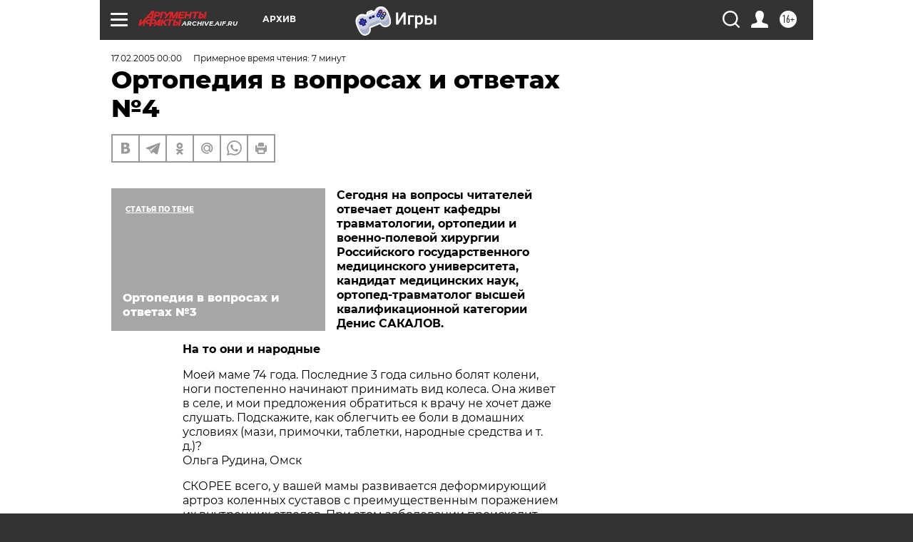

--- FILE ---
content_type: text/html; charset=UTF-8
request_url: https://archive.aif.ru/archive/1673325?from_inject=1
body_size: 32612
content:
<!DOCTYPE html>
<!--[if IE 8]><html class="ie8"> <![endif]-->
<!--[if gt IE 8]><!--><html lang="ru"> <!--<![endif]-->
<head>
    <!-- created_at 14-01-2026 06:18:02 -->
    <script>
        window.isIndexPage = 0;
        window.isMobileBrowser = 0;
        window.disableSidebarCut = 1;
        window.bannerDebugMode = 0;
    </script>

                
                                    <meta http-equiv="Content-Type" content="text/html; charset=utf-8" >
<meta name="format-detection" content="telephone=no" >
<meta name="viewport" content="width=device-width, user-scalable=no, initial-scale=1.0, maximum-scale=1.0, minimum-scale=1.0" >
<meta http-equiv="X-UA-Compatible" content="IE=edge,chrome=1" >
<meta name="HandheldFriendly" content="true" >
<meta name="format-detection" content="telephone=no" >
<meta name="theme-color" content="#ffffff" >
<meta name="description" content="Сегодня на вопросы читателей отвечает доцент кафедры травматологии, ортопедии и военно-полевой хирургии Российского государственного медицинского университета, кандидат медицинских наук, ортопед-травматолог высшей квалификационной категории Денис САКАЛОВ." >
<meta name="keywords" content="" >
<meta name="article:published_time" content="2005-02-17T00:00:00+0300" >
<meta property="og:title" content="Ортопедия в вопросах и ответах №4" >
<meta property="og:description" content="Сегодня на вопросы читателей отвечает доцент кафедры травматологии, ортопедии и военно-полевой хирургии Российского государственного медицинского университета, кандидат медицинских наук, ортопед-травматолог высшей квалификационной категории Денис САКАЛОВ." >
<meta property="og:type" content="article" >
<meta property="og:image" content="https://archive.aif.ru/img/regions_og_image/archive.jpg" >
<meta property="og:url" content="https://archive.aif.ru/archive/1673325" >
<meta property="og:site_name" content="AiF" >
<meta property="twitter:card" content="summary_large_image" >
<meta property="twitter:site" content="@aifonline" >
<meta property="twitter:title" content="Ортопедия в вопросах и ответах №4" >
<meta property="twitter:description" content="Сегодня на вопросы читателей отвечает доцент кафедры травматологии, ортопедии и военно-полевой хирургии Российского государственного медицинского университета, кандидат медицинских наук, ортопед-травматолог высшей квалификационной категории Денис САКАЛОВ." >
<meta property="twitter:creator" content="@aifonline" >
<meta property="twitter:domain" content="https://archive.aif.ru/archive/1673325" >
<meta name="facebook-domain-verification" content="jiqbwww7rrqnwzjkizob7wrpmgmwq3" >
        <title>Ортопедия в вопросах и ответах №4 | АиФ Архив</title>    <link rel="shortcut icon" type="image/x-icon" href="/favicon.ico" />
    <link rel="icon" type="image/svg+xml" href="/favicon.svg">
    
    <link rel="preload" href="/redesign2018/fonts/montserrat-v15-latin-ext_latin_cyrillic-ext_cyrillic-regular.woff2" as="font" type="font/woff2" crossorigin>
    <link rel="preload" href="/redesign2018/fonts/montserrat-v15-latin-ext_latin_cyrillic-ext_cyrillic-italic.woff2" as="font" type="font/woff2" crossorigin>
    <link rel="preload" href="/redesign2018/fonts/montserrat-v15-latin-ext_latin_cyrillic-ext_cyrillic-700.woff2" as="font" type="font/woff2" crossorigin>
    <link rel="preload" href="/redesign2018/fonts/montserrat-v15-latin-ext_latin_cyrillic-ext_cyrillic-700italic.woff2" as="font" type="font/woff2" crossorigin>
    <link rel="preload" href="/redesign2018/fonts/montserrat-v15-latin-ext_latin_cyrillic-ext_cyrillic-800.woff2" as="font" type="font/woff2" crossorigin>
    <link href="https://archive.aif.ru/amp/archive/1673325" rel="amphtml" >
<link href="https://archive.aif.ru/archive/1673325" rel="canonical" >
<link href="https://archive.aif.ru/redesign2018/css/style.css?c9f" media="all" rel="stylesheet" type="text/css" >
<link href="https://archive.aif.ru/img/icon/apple_touch_icon_57x57.png?c9f" rel="apple-touch-icon" sizes="57x57" >
<link href="https://archive.aif.ru/img/icon/apple_touch_icon_114x114.png?c9f" rel="apple-touch-icon" sizes="114x114" >
<link href="https://archive.aif.ru/img/icon/apple_touch_icon_72x72.png?c9f" rel="apple-touch-icon" sizes="72x72" >
<link href="https://archive.aif.ru/img/icon/apple_touch_icon_144x144.png?c9f" rel="apple-touch-icon" sizes="144x144" >
<link href="https://archive.aif.ru/img/icon/apple-touch-icon.png?c9f" rel="apple-touch-icon" sizes="180x180" >
<link href="https://archive.aif.ru/img/icon/favicon-32x32.png?c9f" rel="icon" type="image/png" sizes="32x32" >
<link href="https://archive.aif.ru/img/icon/favicon-16x16.png?c9f" rel="icon" type="image/png" sizes="16x16" >
<link href="https://archive.aif.ru/img/manifest.json?c9f" rel="manifest" >
<link href="https://archive.aif.ru/img/safari-pinned-tab.svg?c9f" rel="mask-icon" color="#d55b5b" >
<link href="https://ads.betweendigital.com" rel="preconnect" crossorigin="" >
        <script type="text/javascript">
    //<!--
    var isRedesignPage = true;    //-->
</script>
<script type="text/javascript" src="https://archive.aif.ru/js/output/jquery.min.js?c9f"></script>
<script type="text/javascript" src="https://archive.aif.ru/js/output/header_scripts.js?c9f"></script>
<script type="text/javascript">
    //<!--
    var _sf_startpt=(new Date()).getTime()    //-->
</script>
<script type="application/ld+json">
    {"@context":"https:\/\/schema.org","@type":"BreadcrumbList","itemListElement":[{"@type":"ListItem","position":1,"name":"\u0410\u0440\u0433\u0443\u043c\u0435\u043d\u0442\u044b \u0438 \u0424\u0430\u043a\u0442\u044b","item":"https:\/\/archive.aif.ru\/"},{"@type":"ListItem","position":2,"name":"\u0410\u0440\u0445\u0438\u0432","item":"https:\/\/archive.aif.ru\/archive"},{"@type":"ListItem","position":3,"name":"\u041e\u0440\u0442\u043e\u043f\u0435\u0434\u0438\u044f \u0432 \u0432\u043e\u043f\u0440\u043e\u0441\u0430\u0445 \u0438 \u043e\u0442\u0432\u0435\u0442\u0430\u0445 \u21164","item":"https:\/\/archive.aif.ru\/archive\/1673325"}]}</script>
<script type="application/ld+json">
    {"@context":"https:\/\/schema.org","@type":"Article","mainEntityOfPage":{"@type":"WebPage","@id":"https:\/\/archive.aif.ru\/archive\/1673325"},"headline":"\u041e\u0440\u0442\u043e\u043f\u0435\u0434\u0438\u044f \u0432 \u0432\u043e\u043f\u0440\u043e\u0441\u0430\u0445 \u0438 \u043e\u0442\u0432\u0435\u0442\u0430\u0445 \u21164","articleBody":"\r\n\r\n\u0421\u0435\u0433\u043e\u0434\u043d\u044f \u043d\u0430 \u0432\u043e\u043f\u0440\u043e\u0441\u044b \u0447\u0438\u0442\u0430\u0442\u0435\u043b\u0435\u0439 \u043e\u0442\u0432\u0435\u0447\u0430\u0435\u0442 \u0434\u043e\u0446\u0435\u043d\u0442 \u043a\u0430\u0444\u0435\u0434\u0440\u044b \u0442\u0440\u0430\u0432\u043c\u0430\u0442\u043e\u043b\u043e\u0433\u0438\u0438, \u043e\u0440\u0442\u043e\u043f\u0435\u0434\u0438\u0438 \u0438 \u0432\u043e\u0435\u043d\u043d\u043e-\u043f\u043e\u043b\u0435\u0432\u043e\u0439 \u0445\u0438\u0440\u0443\u0440\u0433\u0438\u0438 \u0420\u043e\u0441\u0441\u0438\u0439\u0441\u043a\u043e\u0433\u043e \u0433\u043e\u0441\u0443\u0434\u0430\u0440\u0441\u0442\u0432\u0435\u043d\u043d\u043e\u0433\u043e \u043c\u0435\u0434\u0438\u0446\u0438\u043d\u0441\u043a\u043e\u0433\u043e \u0443\u043d\u0438\u0432\u0435\u0440\u0441\u0438\u0442\u0435\u0442\u0430, \u043a\u0430\u043d\u0434\u0438\u0434\u0430\u0442 \u043c\u0435\u0434\u0438\u0446\u0438\u043d\u0441\u043a\u0438\u0445 \u043d\u0430\u0443\u043a, \u043e\u0440\u0442\u043e\u043f\u0435\u0434-\u0442\u0440\u0430\u0432\u043c\u0430\u0442\u043e\u043b\u043e\u0433 \u0432\u044b\u0441\u0448\u0435\u0439 \u043a\u0432\u0430\u043b\u0438\u0444\u0438\u043a\u0430\u0446\u0438\u043e\u043d\u043d\u043e\u0439 \u043a\u0430\u0442\u0435\u0433\u043e\u0440\u0438\u0438 \u0414\u0435\u043d\u0438\u0441 \u0421\u0410\u041a\u0410\u041b\u041e\u0412.\r\n\r\n\r\n\u041d\u0430 \u0442\u043e \u043e\u043d\u0438 \u0438 \u043d\u0430\u0440\u043e\u0434\u043d\u044b\u0435\r\n\r\n\r\n\r\n\r\n\u041c\u043e\u0435\u0439 \u043c\u0430\u043c\u0435 74 \u0433\u043e\u0434\u0430. \u041f\u043e\u0441\u043b\u0435\u0434\u043d\u0438\u0435 3 \u0433\u043e\u0434\u0430 \u0441\u0438\u043b\u044c\u043d\u043e \u0431\u043e\u043b\u044f\u0442 \u043a\u043e\u043b\u0435\u043d\u0438, \u043d\u043e\u0433\u0438 \u043f\u043e\u0441\u0442\u0435\u043f\u0435\u043d\u043d\u043e \u043d\u0430\u0447\u0438\u043d\u0430\u044e\u0442 \u043f\u0440\u0438\u043d\u0438\u043c\u0430\u0442\u044c \u0432\u0438\u0434 \u043a\u043e\u043b\u0435\u0441\u0430. \u041e\u043d\u0430 \u0436\u0438\u0432\u0435\u0442 \u0432 \u0441\u0435\u043b\u0435, \u0438 \u043c\u043e\u0438 \u043f\u0440\u0435\u0434\u043b\u043e\u0436\u0435\u043d\u0438\u044f \u043e\u0431\u0440\u0430\u0442\u0438\u0442\u044c\u0441\u044f \u043a \u0432\u0440\u0430\u0447\u0443 \u043d\u0435 \u0445\u043e\u0447\u0435\u0442 \u0434\u0430\u0436\u0435 \u0441\u043b\u0443\u0448\u0430\u0442\u044c. \u041f\u043e\u0434\u0441\u043a\u0430\u0436\u0438\u0442\u0435, \u043a\u0430\u043a \u043e\u0431\u043b\u0435\u0433\u0447\u0438\u0442\u044c \u0435\u0435 \u0431\u043e\u043b\u0438 \u0432 \u0434\u043e\u043c\u0430\u0448\u043d\u0438\u0445 \u0443\u0441\u043b\u043e\u0432\u0438\u044f\u0445 (\u043c\u0430\u0437\u0438, \u043f\u0440\u0438\u043c\u043e\u0447\u043a\u0438, \u0442\u0430\u0431\u043b\u0435\u0442\u043a\u0438, \u043d\u0430\u0440\u043e\u0434\u043d\u044b\u0435 \u0441\u0440\u0435\u0434\u0441\u0442\u0432\u0430 \u0438 \u0442. \u0434.)? \r\n\r\n\r\n\u041e\u043b\u044c\u0433\u0430 \u0420\u0443\u0434\u0438\u043d\u0430, \u041e\u043c\u0441\u043a\r\n\r\n\r\n\u0421\u041a\u041e\u0420\u0415\u0415 \u0432\u0441\u0435\u0433\u043e, \u0443 \u0432\u0430\u0448\u0435\u0439 \u043c\u0430\u043c\u044b \u0440\u0430\u0437\u0432\u0438\u0432\u0430\u0435\u0442\u0441\u044f \u0434\u0435\u0444\u043e\u0440\u043c\u0438\u0440\u0443\u044e\u0449\u0438\u0439 \u0430\u0440\u0442\u0440\u043e\u0437 \u043a\u043e\u043b\u0435\u043d\u043d\u044b\u0445 \u0441\u0443\u0441\u0442\u0430\u0432\u043e\u0432 \u0441 \u043f\u0440\u0435\u0438\u043c\u0443\u0449\u0435\u0441\u0442\u0432\u0435\u043d\u043d\u044b\u043c \u043f\u043e\u0440\u0430\u0436\u0435\u043d\u0438\u0435\u043c \u0438\u0445 \u0432\u043d\u0443\u0442\u0440\u0435\u043d\u043d\u0438\u0445 \u043e\u0442\u0434\u0435\u043b\u043e\u0432. \u041f\u0440\u0438 \u044d\u0442\u043e\u043c \u0437\u0430\u0431\u043e\u043b\u0435\u0432\u0430\u043d\u0438\u0438 \u043f\u0440\u043e\u0438\u0441\u0445\u043e\u0434\u0438\u0442 \u0438\u0441\u0442\u0438\u0440\u0430\u043d\u0438\u0435 \u0445\u0440\u044f\u0449\u0435\u0432\u043e\u0433\u043e \u043f\u043e\u043a\u0440\u043e\u0432\u0430 \u0441\u0443\u0441\u0442\u0430\u0432\u043d\u043e\u0439 \u043f\u043e\u0432\u0435\u0440\u0445\u043d\u043e\u0441\u0442\u0438 \u0441 \u043e\u0434\u043d\u043e\u0432\u0440\u0435\u043c\u0435\u043d\u043d\u044b\u043c \u043f\u0440\u043e\u0434\u0430\u0432\u043b\u0438\u0432\u0430\u043d\u0438\u0435\u043c \u043f\u043e\u0434\u043b\u0435\u0436\u0430\u0449\u0435\u0439 \u043a\u043e\u0441\u0442\u0438. \u0412 \u0440\u0435\u0437\u0443\u043b\u044c\u0442\u0430\u0442\u0435 \u043d\u0435\u0440\u0430\u0432\u043d\u043e\u043c\u0435\u0440\u043d\u043e\u0433\u043e \u043f\u043e\u0440\u0430\u0436\u0435\u043d\u0438\u044f \u0440\u0430\u0437\u043d\u044b\u0445 \u043e\u0442\u0434\u0435\u043b\u043e\u0432 \u0441\u0443\u0441\u0442\u0430\u0432\u043d\u043e\u0439 \u043f\u043e\u0432\u0435\u0440\u0445\u043d\u043e\u0441\u0442\u0438 \u0440\u0430\u0437\u0432\u0438\u0432\u0430\u0435\u0442\u0441\u044f \u041e-\u043e\u0431\u0440\u0430\u0437\u043d\u0430\u044f \u0434\u0435\u0444\u043e\u0440\u043c\u0430\u0446\u0438\u044f \u043d\u0438\u0436\u043d\u0438\u0445 \u043a\u043e\u043d\u0435\u0447\u043d\u043e\u0441\u0442\u0435\u0439. \u041a \u0441\u043e\u0436\u0430\u043b\u0435\u043d\u0438\u044e, \u043b\u0435\u0447\u0435\u043d\u0438\u0435 \u044d\u0442\u043e\u0433\u043e \u0437\u0430\u0431\u043e\u043b\u0435\u0432\u0430\u043d\u0438\u044f \u043d\u0435\u0432\u043e\u0437\u043c\u043e\u0436\u043d\u043e \u0431\u0435\u0437 \u043d\u0430\u0431\u043b\u044e\u0434\u0435\u043d\u0438\u044f \u0432\u0440\u0430\u0447\u0430. \u041d\u0430\u0437\u043d\u0430\u0447\u0435\u043d\u0438\u0435 \u043b\u044e\u0431\u044b\u0445 \u043b\u0435\u043a\u0430\u0440\u0441\u0442\u0432\u0435\u043d\u043d\u044b\u0445 \u0441\u0440\u0435\u0434\u0441\u0442\u0432 \u0438 \u043a\u043e\u043d\u0442\u0440\u043e\u043b\u044c \u0437\u0430 \u0438\u0445 \u044d\u0444\u0444\u0435\u043a\u0442\u0438\u0432\u043d\u043e\u0441\u0442\u044c\u044e \u0438 \u0431\u0435\u0437\u043e\u043f\u0430\u0441\u043d\u043e\u0441\u0442\u044c\u044e \u043c\u043e\u0436\u0435\u0442 \u043e\u0441\u0443\u0449\u0435\u0441\u0442\u0432\u043b\u044f\u0442\u044c \u0442\u043e\u043b\u044c\u043a\u043e \u0432\u0440\u0430\u0447. \u0410 \u0432\u043e\u0442 \u0438\u0441\u043f\u043e\u043b\u044c\u0437\u043e\u0432\u0430\u0442\u044c  \u043d\u0430\u0440\u043e\u0434\u043d\u044b\u0435 \u0441\u0440\u0435\u0434\u0441\u0442\u0432\u0430 \u043c\u043e\u0436\u043d\u043e \u0441\u0430\u043c\u0438\u043c, \u043d\u0430 \u0442\u043e \u043e\u043d\u0438 \u0438 \u043d\u0430\u0440\u043e\u0434\u043d\u044b\u0435.  \u0422\u0435\u043c \u0431\u043e\u043b\u0435\u0435, \u0441\u043f\u0435\u0446\u0438\u0430\u043b\u0438\u0441\u0442\u043e\u0432 \u043f\u043e \u0438\u0441\u043f\u043e\u043b\u044c\u0437\u043e\u0432\u0430\u043d\u0438\u044e \u043d\u0430\u0440\u043e\u0434\u043d\u044b\u0445 \u0441\u0440\u0435\u0434\u0441\u0442\u0432 \u043a\u0430\u043a \u0440\u0430\u0437 \u043b\u0435\u0433\u0447\u0435 \u043d\u0430\u0439\u0442\u0438 \u043d\u0430 \u0441\u0435\u043b\u0435. \r\n\r\n\r\n\u041f\u043e\u043f\u0435\u0440\u0435\u0447\u043d\u043e\u0435 \u043f\u043b\u043e\u0441\u043a\u043e\u0441\u0442\u043e\u043f\u0438\u0435\r\n\r\n\r\n\r\n\r\n\u0423 \u043c\u0435\u043d\u044f \u043d\u0430\u0447\u0430\u043b\u0430 \u0440\u0430\u0441\u0442\u0438 \u043d\u0430 \u043f\u0440\u0430\u0432\u043e\u0439 \u043d\u043e\u0433\u0435 \u043a\u043e\u0441\u0442\u043e\u0447\u043a\u0430 \u0443 \u0431\u043e\u043b\u044c\u0448\u043e\u0433\u043e \u043f\u0430\u043b\u044c\u0446\u0430. \u0412\u0441\u0435 \u044d\u0442\u043e \u043f\u0440\u043e\u0438\u0441\u0445\u043e\u0434\u0438\u0442 \u043e\u0447\u0435\u043d\u044c \u0447\u0443\u0432\u0441\u0442\u0432\u0438\u0442\u0435\u043b\u044c\u043d\u043e. \u041c\u043e\u0436\u043d\u043e \u043b\u0438 \u043f\u0440\u0435\u0434\u043e\u0442\u0432\u0440\u0430\u0442\u0438\u0442\u044c \u0435\u0435 \u0434\u0430\u043b\u044c\u043d\u0435\u0439\u0448\u0438\u0439 \u0440\u043e\u0441\u0442? \u0422\u043e\u043b\u044c\u043a\u043e \u043b\u0438 \u043e\u0442 \u043d\u0435\u043f\u0440\u0430\u0432\u0438\u043b\u044c\u043d\u043e\u0439 \u0438 \u043d\u0435\u0443\u0434\u043e\u0431\u043d\u043e\u0439 \u043e\u0431\u0443\u0432\u0438 \u0440\u0430\u0441\u0442\u0443\u0442 \u044d\u0442\u0438 \u043a\u043e\u0441\u0442\u043e\u0447\u043a\u0438? \u0423 \u043c\u043e\u0435\u0439 \u043c\u0430\u043c\u044b, \u043a\u043e\u0442\u043e\u0440\u0430\u044f \u043d\u043e\u0441\u0438\u0442 \u0440\u0430\u0437\u043d\u0443\u044e \u043e\u0431\u0443\u0432\u044c, \u0442\u0430\u043a\u0438\u0445 \u043a\u043e\u0441\u0442\u043e\u0447\u0435\u043a \u0434\u043e \u0441\u0438\u0445 \u043f\u043e\u0440 \u043d\u0435\u0442. \r\n\r\n\r\n\u041e\u043a\u0441\u0430\u043d\u0430 \u041f., \u041a\u0440\u0430\u0441\u043d\u043e\u0434\u0430\u0440\r\n\r\n\r\n\u041f\u0420\u0418\u0427\u0418\u041d\u041e\u0419 \u0440\u043e\u0441\u0442\u0430 \"\u043a\u043e\u0441\u0442\u043e\u0447\u043a\u0438 \u0443 \u0431\u043e\u043b\u044c\u0448\u043e\u0433\u043e \u043f\u0430\u043b\u044c\u0446\u0430\", \u043a\u0430\u043a \u043f\u0440\u0430\u0432\u0438\u043b\u043e, \u044f\u0432\u043b\u044f\u0435\u0442\u0441\u044f \u043f\u043e\u043f\u0435\u0440\u0435\u0447\u043d\u043e\u0435 \u043f\u043b\u043e\u0441\u043a\u043e\u0441\u0442\u043e\u043f\u0438\u0435. \u041f\u0440\u0435\u0434\u043e\u0442\u0432\u0440\u0430\u0442\u0438\u0442\u044c \u0434\u0430\u043b\u044c\u043d\u0435\u0439\u0448\u0438\u0439 \u0435\u0435 \u0440\u043e\u0441\u0442 \u043d\u0435\u0432\u043e\u0437\u043c\u043e\u0436\u043d\u043e. \u041d\u043e \u043c\u043e\u0436\u043d\u043e \u0435\u0433\u043e \u0437\u0430\u043c\u0435\u0434\u043b\u0438\u0442\u044c \u043f\u0443\u0442\u0435\u043c \u043d\u043e\u0448\u0435\u043d\u0438\u044f \u0441\u043f\u0435\u0446\u0438\u0430\u043b\u044c\u043d\u043e\u0439 \u043e\u0440\u0442\u043e\u043f\u0435\u0434\u0438\u0447\u0435\u0441\u043a\u043e\u0439 \u0441\u0442\u044f\u0436\u043a\u0438 \u043f\u0435\u0440\u0435\u0434\u043d\u0435\u0433\u043e \u043e\u0442\u0434\u0435\u043b\u0430 \u0441\u0442\u043e\u043f\u044b \u0441 \u0432\u043e\u0441\u0441\u0442\u0430\u043d\u043e\u0432\u043b\u0435\u043d\u0438\u0435\u043c \u0435\u0435 \u043f\u043e\u043f\u0435\u0440\u0435\u0447\u043d\u043e\u0433\u043e \u0441\u0432\u043e\u0434\u0430. \u0421\u043b\u0435\u0434\u0443\u0435\u0442 \u043e\u0442\u043c\u0435\u0442\u0438\u0442\u044c, \u0447\u0442\u043e \u0441\u0442\u044f\u0436\u043a\u0443 \u043d\u0443\u0436\u043d\u043e \u043d\u043e\u0441\u0438\u0442\u044c \u043f\u043e\u0441\u0442\u043e\u044f\u043d\u043d\u043e \u0432\u043e \u0432\u0441\u0435\u0445 \u0441\u0438\u0442\u0443\u0430\u0446\u0438\u044f\u0445 \u0438 \u0432\u0438\u0434\u0430\u0445 \u043e\u0431\u0443\u0432\u0438. \u0420\u043e\u043b\u044c \u043d\u0435\u043f\u0440\u0430\u0432\u0438\u043b\u044c\u043d\u043e\u0439 \u0438 \u043d\u0435\u0443\u0434\u043e\u0431\u043d\u043e\u0439 \u043e\u0431\u0443\u0432\u0438 \u0432 \u0440\u0430\u0437\u0432\u0438\u0442\u0438\u0438 \u044d\u0442\u043e\u0439 \u0434\u0435\u0444\u043e\u0440\u043c\u0430\u0446\u0438\u0438 \u043d\u0435\u0441\u043a\u043e\u043b\u044c\u043a\u043e \u043f\u0440\u0435\u0443\u0432\u0435\u043b\u0438\u0447\u0435\u043d\u0430. \u0413\u0435\u043d\u0435\u0442\u0438\u0447\u0435\u0441\u043a\u0430\u044f \u043f\u0440\u0435\u0434\u0440\u0430\u0441\u043f\u043e\u043b\u043e\u0436\u0435\u043d\u043d\u043e\u0441\u0442\u044c \u0437\u0430\u0432\u0438\u0441\u0438\u0442 \u043d\u0435 \u0442\u043e\u043b\u044c\u043a\u043e \u043e\u0442 \u043c\u0430\u043c\u044b, \u043d\u043e \u0438 \u043e\u0442 \u043f\u0430\u043f\u044b \u0438 \u043e\u0442 \u0438\u0445 \u0440\u043e\u0434\u0438\u0442\u0435\u043b\u0435\u0439. \r\n\r\n\r\n\u0414\u0435\u0444\u043e\u0440\u043c\u0438\u0440\u0443\u044e\u0449\u0438\u0439 \u0430\u0440\u0442\u0440\u043e\u0437\r\n\r\n\r\n\r\n\r\n\u041c\u043e\u0435\u0439 \u043c\u0430\u043c\u0435 (58 \u043b\u0435\u0442) \u043f\u043e\u0441\u0442\u0430\u0432\u0438\u043b\u0438 \u0434\u0438\u0430\u0433\u043d\u043e\u0437 - \u043a\u043e\u043a\u0441\u043e\u0430\u0440\u0442\u0440\u043e\u0437 \u043b\u0435\u0432\u043e\u0433\u043e \u0442\u0430\u0437\u043e\u0431\u0435\u0434\u0440\u0435\u043d\u043d\u043e\u0433\u043e \u0441\u0443\u0441\u0442\u0430\u0432\u0430, \u043e\u0431\u044b\u0447\u043d\u0430\u044f \u0444\u0438\u0437\u0438\u043e\u0442\u0435\u0440\u0430\u043f\u0438\u044f \u043e\u0441\u043e\u0431\u043e\u0433\u043e \u0440\u0435\u0437\u0443\u043b\u044c\u0442\u0430\u0442\u0430 \u043d\u0435 \u0434\u0430\u0435\u0442, \u0441\u043e\u0432\u0435\u0442\u0443\u044e\u0442 \u0434\u0435\u043b\u0430\u0442\u044c \u0434\u043e\u0440\u043e\u0433\u043e\u0441\u0442\u043e\u044f\u0449\u0443\u044e \u043e\u043f\u0435\u0440\u0430\u0446\u0438\u044e, \u0435\u0441\u0442\u0435\u0441\u0442\u0432\u0435\u043d\u043d\u043e, \u0431\u0435\u0437 \u0433\u0430\u0440\u0430\u043d\u0442\u0438\u0438, \u0447\u0442\u043e \u043f\u043e\u0434\u0432\u0438\u0436\u043d\u043e\u0441\u0442\u044c \u043f\u043e\u043b\u043d\u043e\u0441\u0442\u044c\u044e \u0432\u043e\u0441\u0441\u0442\u0430\u043d\u043e\u0432\u0438\u0442\u0441\u044f. \u0415\u0441\u0442\u044c \u043b\u0438 \u0441\u043c\u044b\u0441\u043b \u0434\u0435\u043b\u0430\u0442\u044c \u043e\u043f\u0435\u0440\u0430\u0446\u0438\u044e \u043f\u043e \u0437\u0430\u043c\u0435\u043d\u0435 \u0441\u0443\u0441\u0442\u0430\u0432\u0430, \u0435\u0441\u043b\u0438 \u043d\u0435\u0434\u0430\u0432\u043d\u043e \u043f\u043e\u0441\u043b\u0435 \u0440\u0435\u043d\u0442\u0433\u0435\u043d\u0430 \u0431\u044b\u043b \u043e\u0431\u043d\u0430\u0440\u0443\u0436\u0435\u043d \u043a\u043e\u043a\u0441\u043e\u0430\u0440\u0442\u0440\u043e\u0437 \u043a\u043e\u043b\u0435\u043d\u043d\u043e\u0433\u043e \u0441\u0443\u0441\u0442\u0430\u0432\u0430 \u044d\u0442\u043e\u0439 \u0436\u0435 \u043d\u043e\u0433\u0438? \u0415\u0441\u0442\u044c \u043b\u0438 \u0434\u0440\u0443\u0433\u043e\u0435 \u043c\u0435\u0434\u0438\u043a\u0430\u043c\u0435\u043d\u0442\u043e\u0437\u043d\u043e\u0435 \u043b\u0435\u0447\u0435\u043d\u0438\u0435 \u044d\u0442\u043e\u0433\u043e \u0437\u0430\u0431\u043e\u043b\u0435\u0432\u0430\u043d\u0438\u044f? \r\n\r\n\r\n\u0418\u0440\u0438\u043d\u0430 \u041c., \u0421\u0442\u0430\u0432\u0440\u043e\u043f\u043e\u043b\u044c\u0441\u043a\u0438\u0439 \u043a\u0440\u0430\u0439\r\n\r\n\r\n\u041f\u0420\u0410\u0412\u0418\u041b\u042c\u041d\u041e\u0415 \u043d\u0430\u0437\u0432\u0430\u043d\u0438\u0435 \u0437\u0430\u0431\u043e\u043b\u0435\u0432\u0430\u043d\u0438\u044f \u0441\u0443\u0441\u0442\u0430\u0432\u043e\u0432 \u0443 \u0432\u0430\u0448\u0435\u0439 \u043c\u0430\u043c\u044b - \u0434\u0435\u0444\u043e\u0440\u043c\u0438\u0440\u0443\u044e\u0449\u0438\u0439 \u0430\u0440\u0442\u0440\u043e\u0437. \u0414\u0435\u0444\u043e\u0440\u043c\u0438\u0440\u0443\u044e\u0449\u0438\u0439 \u0430\u0440\u0442\u0440\u043e\u0437 \u043c\u043e\u0436\u0435\u0442 \u043f\u043e\u0440\u0430\u0436\u0430\u0442\u044c \u043b\u044e\u0431\u044b\u0435 \u0441\u0443\u0441\u0442\u0430\u0432\u044b \u0432 \u043e\u0440\u0433\u0430\u043d\u0438\u0437\u043c\u0435 \u0447\u0435\u043b\u043e\u0432\u0435\u043a\u0430. \u041a \u0441\u043e\u0436\u0430\u043b\u0435\u043d\u0438\u044e, \u0443 \u043d\u0435\u043a\u043e\u0442\u043e\u0440\u044b\u0445 \u043f\u0430\u0446\u0438\u0435\u043d\u0442\u043e\u0432 \u0434\u0435\u0444\u043e\u0440\u043c\u0438\u0440\u0443\u044e\u0449\u0438\u0439 \u0430\u0440\u0442\u0440\u043e\u0437 \u043f\u043e\u0440\u0430\u0436\u0430\u0435\u0442 \u043d\u0435\u0441\u043a\u043e\u043b\u044c\u043a\u043e \u0441\u0443\u0441\u0442\u0430\u0432\u043e\u0432 \u043d\u0438\u0436\u043d\u0438\u0445 \u043a\u043e\u043d\u0435\u0447\u043d\u043e\u0441\u0442\u0435\u0439 \u0438\u043b\u0438 \u0434\u0430\u0436\u0435 \u0432\u0441\u0435 \u0441\u0443\u0441\u0442\u0430\u0432\u044b. \u041e\u0441\u043d\u043e\u0432\u043d\u044b\u043c\u0438 \u043a\u043b\u0438\u043d\u0438\u0447\u0435\u0441\u043a\u0438\u043c\u0438 \u0441\u0438\u043c\u043f\u0442\u043e\u043c\u0430\u043c\u0438 \u0437\u0430\u0431\u043e\u043b\u0435\u0432\u0430\u043d\u0438\u044f \u044f\u0432\u043b\u044f\u044e\u0442\u0441\u044f \u0441\u0438\u043b\u044c\u043d\u0430\u044f \u0431\u043e\u043b\u044c \u0438 \u043e\u0433\u0440\u0430\u043d\u0438\u0447\u0435\u043d\u0438\u0435 \u0434\u0432\u0438\u0436\u0435\u043d\u0438\u0439. \u0426\u0435\u043b\u044c\u044e \u043e\u043f\u0435\u0440\u0430\u0442\u0438\u0432\u043d\u043e\u0433\u043e \u043b\u0435\u0447\u0435\u043d\u0438\u044f \u0434\u0435\u0444\u043e\u0440\u043c\u0438\u0440\u0443\u044e\u0449\u0435\u0433\u043e \u0430\u0440\u0442\u0440\u043e\u0437\u0430 \u0443 \u043f\u043e\u0436\u0438\u043b\u044b\u0445 \u043f\u0430\u0446\u0438\u0435\u043d\u0442\u043e\u0432 \u044f\u0432\u043b\u044f\u0435\u0442\u0441\u044f \u043b\u0438\u043a\u0432\u0438\u0434\u0430\u0446\u0438\u044f \u0431\u043e\u043b\u0435\u0432\u043e\u0433\u043e \u0441\u0438\u043d\u0434\u0440\u043e\u043c\u0430. \u041f\u043e\u0442\u043e\u043c\u0443 \u0447\u0442\u043e \u0431\u043e\u043b\u044c \u043f\u0440\u0438 \u0434\u0435\u0444\u043e\u0440\u043c\u0438\u0440\u0443\u044e\u0449\u0435\u043c \u0430\u0440\u0442\u0440\u043e\u0437\u0435 \u0438\u0437\u043d\u0443\u0440\u044f\u0435\u0442 \u043f\u0430\u0446\u0438\u0435\u043d\u0442\u0430 \u0432 \u0442\u0435\u0447\u0435\u043d\u0438\u0435 \u043e\u0441\u0442\u0430\u044e\u0449\u0435\u0433\u043e\u0441\u044f \u0432\u0440\u0435\u043c\u0435\u043d\u0438  \u0436\u0438\u0437\u043d\u0438. \u0415\u0441\u043b\u0438 \u0443 \u0432\u0430\u0448\u0435\u0439 \u043c\u0430\u043c\u044b \u0434\u0435\u0444\u043e\u0440\u043c\u0438\u0440\u0443\u044e\u0449\u0438\u0439 \u0430\u0440\u0442\u0440\u043e\u0437 \u0438 \u0442\u0430\u0437\u043e\u0431\u0435\u0434\u0440\u0435\u043d\u043d\u043e\u0433\u043e, \u0438 \u043a\u043e\u043b\u0435\u043d\u043d\u043e\u0433\u043e \u0441\u0443\u0441\u0442\u0430\u0432\u043e\u0432, \u0442\u043e \u0438\u043c\u0435\u0435\u0442 \u0441\u043c\u044b\u0441\u043b \u043e\u043f\u0435\u0440\u0438\u0440\u043e\u0432\u0430\u0442\u044c \u043e\u0431\u0430 \u0441\u0443\u0441\u0442\u0430\u0432\u0430. \u041f\u0440\u0438 \u043b\u0435\u0447\u0435\u043d\u0438\u0438 \u0434\u0435\u0444\u043e\u0440\u043c\u0438\u0440\u0443\u044e\u0449\u0435\u0433\u043e \u0430\u0440\u0442\u0440\u043e\u0437\u0430 \u0430\u043b\u044c\u0442\u0435\u0440\u043d\u0430\u0442\u0438\u0432\u044b   \u0445\u0438\u0440\u0443\u0440\u0433\u0438\u0447\u0435\u0441\u043a\u043e\u043c\u0443 \u043b\u0435\u0447\u0435\u043d\u0438\u044e (\u044d\u043d\u0434\u043e\u043f\u0440\u043e\u0442\u0435\u0437\u0438\u0440\u043e\u0432\u0430\u043d\u0438\u044e) \u043d\u0435\u0442. \u041f\u043e \u043e\u043f\u044b\u0442\u0443 \u0440\u0430\u0437\u0432\u0438\u0442\u044b\u0445 \u0441\u0442\u0440\u0430\u043d, \u043c\u0435\u0434\u0438\u043a\u0430\u043c\u0435\u043d\u0442\u043e\u0437\u043d\u043e\u0435 \u043b\u0435\u0447\u0435\u043d\u0438\u0435 \u0432 \u0446\u0435\u043b\u043e\u043c \u043c\u0430\u043b\u043e\u044d\u0444\u0444\u0435\u043a\u0442\u0438\u0432\u043d\u043e \u0438 \u0432 \u043a\u043e\u043d\u0435\u0447\u043d\u043e\u043c \u0438\u0442\u043e\u0433\u0435  \u043e\u043a\u0430\u0437\u044b\u0432\u0430\u0435\u0442\u0441\u044f \u0434\u043e\u0440\u043e\u0436\u0435 \u043e\u043f\u0435\u0440\u0430\u0442\u0438\u0432\u043d\u043e\u0433\u043e.\r\n\r\n\r\n\u0421 \u043e\u043f\u0435\u0440\u0430\u0446\u0438\u043e\u043d\u043d\u043e\u0433\u043e \u0441\u0442\u043e\u043b\u0430 - \u0437\u0430 \u0440\u0443\u043b\u044c\r\n\r\n\r\n\r\n\r\n\u041f\u043e\u0445\u043e\u0436\u0435, \u0443 \u043c\u0435\u043d\u044f \u0440\u0430\u0437\u0440\u044b\u0432 \u043c\u0435\u043d\u0438\u0441\u043a\u0430, \u0430 \u044f \u043f\u043e \u0441\u043e\u0432\u0435\u0442\u0441\u043a\u043e\u0439 \u043f\u0440\u0438\u0432\u044b\u0447\u043a\u0435 \u0438\u0434\u0442\u0438 \u043a \u0432\u0440\u0430\u0447\u0443 \u0432 \u043f\u043e\u0441\u043b\u0435\u0434\u043d\u0438\u0439 \u043c\u043e\u043c\u0435\u043d\u0442 \u0432\u0441\u0435 \u0437\u0430\u043f\u0443\u0441\u0442\u0438\u043b\u0430. \u041a\u0430\u043a \u0434\u043e\u043b\u0433\u043e \u0438\u0434\u0435\u0442 \u043f\u043e\u0441\u043b\u0435 \u043e\u043f\u0435\u0440\u0430\u0446\u0438\u0438 \u0432\u043e\u0441\u0441\u0442\u0430\u043d\u043e\u0432\u043b\u0435\u043d\u0438\u0435 \u0434\u0432\u0438\u0433\u0430\u0442\u0435\u043b\u044c\u043d\u043e\u0439 \u0444\u0443\u043d\u043a\u0446\u0438\u0438 \u0438 \u0441\u043c\u043e\u0433\u0443 \u043b\u0438 \u044f \u0432\u043e\u0434\u0438\u0442\u044c \u043c\u0430\u0448\u0438\u043d\u0443 \u043f\u043e\u0441\u043b\u0435 \u044d\u0442\u043e\u0433\u043e?\r\n\r\n\r\n\u0410. \u0421., \u0412\u043e\u0440\u043e\u043d\u0435\u0436\r\n\r\n\r\n\u0421\u0423\u0429\u0415\u0421\u0422\u0412\u0423\u042e\u0422 \u0434\u0432\u0430 \u043e\u0441\u043d\u043e\u0432\u043d\u044b\u0445 \u0441\u043f\u043e\u0441\u043e\u0431\u0430 \u043e\u043f\u0435\u0440\u0430\u0442\u0438\u0432\u043d\u043e\u0433\u043e \u043b\u0435\u0447\u0435\u043d\u0438\u044f \u0440\u0430\u0437\u0440\u044b\u0432\u0430 \u043c\u0435\u043d\u0438\u0441\u043a\u043e\u0432. \u041e\u0434\u0438\u043d - \u0441\u0442\u0430\u0440\u0438\u043d\u043d\u044b\u0439, \u0441\u0432\u044f\u0437\u0430\u043d\u043d\u044b\u0439 \u0441 \u0431\u043e\u043b\u044c\u0448\u0438\u043c \u0440\u0430\u0437\u0440\u0435\u0437\u043e\u043c \u0438 \u043e\u0442\u043a\u0440\u044b\u0442\u044b\u043c \u0440\u0430\u0441\u0441\u0435\u0447\u0435\u043d\u0438\u0435\u043c \u043a\u0430\u043f\u0441\u0443\u043b\u044b \u043a\u043e\u043b\u0435\u043d\u043d\u043e\u0433\u043e \u0441\u0443\u0441\u0442\u0430\u0432\u0430. \u041f\u0440\u0438 \u0434\u0440\u0443\u0433\u043e\u043c \u0441\u043f\u043e\u0441\u043e\u0431\u0435 \u043e\u043f\u0435\u0440\u0430\u0446\u0438\u044f \u043f\u0440\u043e\u0432\u043e\u0434\u0438\u0442\u0441\u044f \u0447\u0435\u0440\u0435\u0437 \u043f\u0440\u043e\u043a\u043e\u043b\u044b, \u043f\u043e\u0434 \u043a\u043e\u043d\u0442\u0440\u043e\u043b\u0435\u043c \u0432\u0438\u0434\u0435\u043e\u043a\u0430\u043c\u0435\u0440\u044b. \u041f\u0440\u0438 \u044d\u0442\u043e\u043c \u0430\u043d\u0430\u0442\u043e\u043c\u0438\u0447\u0435\u0441\u043a\u0438\u0435 \u043e\u0431\u0440\u0430\u0437\u043e\u0432\u0430\u043d\u0438\u044f \u043f\u0440\u0430\u043a\u0442\u0438\u0447\u0435\u0441\u043a\u0438 \u043d\u0435 \u043f\u043e\u0432\u0440\u0435\u0436\u0434\u0430\u044e\u0442\u0441\u044f. \u0412\u043e\u0441\u0441\u0442\u0430\u043d\u043e\u0432\u043b\u0435\u043d\u0438\u0435 \u0434\u0432\u0438\u0436\u0435\u043d\u0438\u0439 \u0432 \u0441\u0443\u0441\u0442\u0430\u0432\u0435 \u043d\u0430\u0441\u0442\u0443\u043f\u0430\u0435\u0442 \u0447\u0435\u0440\u0435\u0437 \u043d\u0435\u0441\u043a\u043e\u043b\u044c\u043a\u043e \u0434\u043d\u0435\u0439. \u0421\u043e\u043e\u0442\u0432\u0435\u0442\u0441\u0442\u0432\u0435\u043d\u043d\u043e, \u0432\u043e\u0434\u0438\u0442\u044c \u043c\u0430\u0448\u0438\u043d\u0443 \u043c\u043e\u0436\u043d\u043e \u043f\u0440\u0430\u043a\u0442\u0438\u0447\u0435\u0441\u043a\u0438 \u0441\u0440\u0430\u0437\u0443 \u043f\u043e\u0441\u043b\u0435 \u043e\u043f\u0435\u0440\u0430\u0446\u0438\u0438.\r\n\r\n\r\n\u0412\u0430\u043b\u044c\u0433\u0443\u0441\u043d\u0430\u044f \u0434\u0435\u0444\u043e\u0440\u043c\u0430\u0446\u0438\u044f\r\n\r\n\r\n\r\n\r\n\u041c\u043e\u0439 \u0441\u044b\u043d \u0432 \u043c\u0430\u0435 \u0441\u043b\u043e\u043c\u0430\u043b \u043f\u0440\u0430\u0432\u0443\u044e \u0433\u043e\u043b\u0435\u043d\u044c. \u041f\u043e\u0441\u043b\u0435 \u0441\u043d\u044f\u0442\u0438\u044f \u0433\u0438\u043f\u0441\u0430 \u0441\u043d\u0438\u043c\u043e\u043a \u043f\u043e\u043a\u0430\u0437\u0430\u043b, \u0447\u0442\u043e \u043a\u043e\u0441\u0442\u044c \u0441\u0440\u043e\u0441\u043b\u0430\u0441\u044c \u0445\u043e\u0440\u043e\u0448\u043e, \u043d\u043e \u043d\u043e\u0433\u0430 \u0438\u0441\u043a\u0440\u0438\u0432\u043b\u0435\u043d\u0430. \u0422\u0435\u043f\u0435\u0440\u044c \u0435\u043c\u0443 \u043f\u043e\u0441\u0442\u0430\u0432\u0438\u043b\u0438 \"\u0432\u0430\u043b\u044c\u0433\u0443\u0441\u043d\u0443\u044e \u0434\u0435\u0444\u043e\u0440\u043c\u0430\u0446\u0438\u044e\" \u0438 \u043f\u0440\u0435\u0434\u043b\u043e\u0436\u0438\u043b\u0438 \u0433\u043e\u0441\u043f\u0438\u0442\u0430\u043b\u0438\u0437\u0430\u0446\u0438\u044e \u0434\u043b\u044f \u0443\u0441\u0442\u0430\u043d\u043e\u0432\u043a\u0438 \u0430\u043f\u043f\u0430\u0440\u0430\u0442\u0430 \u0418\u043b\u0438\u0437\u0430\u0440\u043e\u0432\u0430. \u041c\u043e\u0436\u043d\u043e \u043b\u0438 \u043f\u0440\u043e\u043a\u043e\u043d\u0441\u0443\u043b\u044c\u0442\u0438\u0440\u043e\u0432\u0430\u0442\u044c\u0441\u044f \u0443 \u0432\u0430\u0441 \u043f\u043e \u043f\u043e\u0432\u043e\u0434\u0443 \u043d\u0435\u043e\u0431\u0445\u043e\u0434\u0438\u043c\u043e\u0441\u0442\u0438 \u0430\u043f\u043f\u0430\u0440\u0430\u0442\u0430 \u0438 \u0435\u0441\u0442\u044c \u043b\u0438 \u0438\u043d\u044b\u0435 \u043c\u0435\u0442\u043e\u0434\u044b \u043b\u0435\u0447\u0435\u043d\u0438\u044f?\r\n\r\n\r\n\u0410\u043d\u043d\u0430 \u0410\u043d\u0434\u0440\u0435\u0435\u0432\u043d\u0430 \u0421., \u0421\u0430\u0440\u0430\u043d\u0441\u043a\r\n\r\n\r\n\u0418\u0421\u041f\u0420\u0410\u0412\u041b\u0415\u041d\u0418\u0415 \u0434\u0435\u0444\u043e\u0440\u043c\u0430\u0446\u0438\u0439 \u043a\u043e\u043d\u0435\u0447\u043d\u043e\u0441\u0442\u0438 \u043c\u043e\u0436\u0435\u0442 \u043e\u0441\u0443\u0449\u0435\u0441\u0442\u0432\u043b\u044f\u0442\u044c\u0441\u044f \u043a\u0430\u043a \u0430\u043f\u043f\u0430\u0440\u0430\u0442\u0430\u043c\u0438 \u0432\u043d\u0435\u0448\u043d\u0435\u0439 \u0444\u0438\u043a\u0441\u0430\u0446\u0438\u0438 \u043a\u043e\u043d\u0441\u0442\u0440\u0443\u043a\u0446\u0438\u0438 \u0413.\u0410. \u0418\u043b\u0438\u0437\u0430\u0440\u043e\u0432\u0430, \u0442\u0430\u043a \u0438 \u0434\u0440\u0443\u0433\u0438\u043c\u0438 \u043c\u0435\u0442\u043e\u0434\u0430\u043c\u0438. \u041d\u0430\u043f\u0440\u0438\u043c\u0435\u0440, \u0441 \u043f\u043e\u043c\u043e\u0449\u044c\u044e \u0438\u043c\u043f\u043b\u0430\u043d\u0442\u0430\u0442\u043e\u0432 \u0434\u043b\u044f \u0432\u043d\u0443\u0442\u0440\u0435\u043d\u043d\u0435\u0439 \u0444\u0438\u043a\u0441\u0430\u0446\u0438\u0438. \u0412\u044b\u0431\u043e\u0440 \u043c\u0435\u0442\u043e\u0434\u0430 \u0437\u0430\u0432\u0438\u0441\u0438\u0442 \u043e\u0442 \u043a\u043e\u043d\u043a\u0440\u0435\u0442\u043d\u043e\u0439 \u0430\u043d\u0430\u0442\u043e\u043c\u0438\u0447\u0435\u0441\u043a\u043e\u0439 \u0441\u0438\u0442\u0443\u0430\u0446\u0438\u0438 \u0438 \u043e\u0442 \u043f\u043e\u0436\u0435\u043b\u0430\u043d\u0438\u0439 \u0441\u0430\u043c\u043e\u0433\u043e \u043f\u0430\u0446\u0438\u0435\u043d\u0442\u0430. \u041d\u0430\u0440\u0443\u0436\u043d\u0430\u044f \u0444\u0438\u043a\u0441\u0430\u0446\u0438\u044f \u0430\u043f\u043f\u0430\u0440\u0430\u0442\u0430\u043c\u0438 \u043c\u0435\u043d\u0435\u0435 \u043e\u043f\u0430\u0441\u043d\u0430. \u0417\u0430\u0442\u043e \u0432\u043d\u0443\u0442\u0440\u0435\u043d\u043d\u044f\u044f \u0444\u0438\u043a\u0441\u0430\u0446\u0438\u044f \u0438\u043c\u043f\u043b\u0430\u043d\u0442\u0430\u0442\u0430\u043c\u0438   \u0431\u043e\u043b\u0435\u0435 \u043a\u043e\u043c\u0444\u043e\u0440\u0442\u043d\u0430 \u0432 \u043f\u043e\u0441\u043b\u0435\u043e\u043f\u0435\u0440\u0430\u0446\u0438\u043e\u043d\u043d\u043e\u043c \u043f\u0435\u0440\u0438\u043e\u0434\u0435.\r\n\r\n\r\n\u0413\u0438\u0433\u0440\u043e\u043c\u0430\r\n\r\n\r\n\r\n\r\n\u0418\u0433\u0440\u0430\u044e \u0432 \u0445\u043e\u043a\u043a\u0435\u0439 \u043d\u0430 \u043b\u044e\u0431\u0438\u0442\u0435\u043b\u044c\u0441\u043a\u043e\u043c \u0443\u0440\u043e\u0432\u043d\u0435 - 2 \u0440\u0430\u0437\u0430 \u0432 \u043d\u0435\u0434\u0435\u043b\u044e. \u041d\u0435\u0434\u0435\u043b\u0438 \u0442\u0440\u0438 \u043d\u0430\u0437\u0430\u0434 \u043e\u0431\u043d\u0430\u0440\u0443\u0436\u0438\u043b \u0443\u043f\u043b\u043e\u0442\u043d\u0435\u043d\u0438\u0435 \u0441 \u0433\u043e\u0440\u043e\u0448\u0438\u043d\u0443 \u043d\u0430 \u043f\u043e\u0434\u044a\u0435\u043c\u0435 \u0441\u0442\u043e\u043f\u044b \u043f\u043e \u0445\u043e\u0434\u0443 \u0441\u0443\u0445\u043e\u0436\u0438\u043b\u0438\u044f. \u041f\u0440\u043e\u0434\u043e\u043b\u0436\u0430\u043b \u0438\u0433\u0440\u0430\u0442\u044c, \u0442.\u043a. \u043d\u0435 \u0431\u043e\u043b\u0438\u0442 \u0438 \u043d\u0435 \u0431\u0435\u0441\u043f\u043e\u043a\u043e\u0438\u0442. \u0421\u0435\u0433\u043e\u0434\u043d\u044f \u0438\u0437 \u043b\u044e\u0431\u043e\u043f\u044b\u0442\u0441\u0442\u0432\u0430 \u0441\u0445\u043e\u0434\u0438\u043b \u043a \u0432\u0440\u0430\u0447\u0443, \u0438 \u043e\u043d \u0440\u0430\u0441\u0441\u0442\u0440\u043e\u0438\u043b \u043c\u0435\u043d\u044f - \u0433\u0438\u0433\u0440\u043e\u043c\u0430, \u0438\u0433\u0440\u0430\u0442\u044c \u043d\u0435\u043b\u044c\u0437\u044f, \u043d\u0430\u0434\u043e \u043d\u043e\u0441\u0438\u0442\u044c \u043f\u043e\u0432\u044f\u0437\u043a\u0443, \u0444\u0438\u0437\u0438\u043e\u043f\u0440\u043e\u0446\u0435\u0434\u0443\u0440\u044b, \u0432\u043e\u0437\u043c\u043e\u0436\u043d\u043e, \u0438 \u043e\u043f\u0435\u0440\u0430\u0446\u0438\u044e \u043d\u0430\u0434\u043e \u0431\u0443\u0434\u0435\u0442 \u0434\u0435\u043b\u0430\u0442\u044c. \u0425\u043e\u043a\u043a\u0435\u0439 \u0434\u0435\u0439\u0441\u0442\u0432\u0438\u0442\u0435\u043b\u044c\u043d\u043e \u043d\u0430\u0434\u043e \u0431\u0440\u043e\u0441\u0430\u0442\u044c?\r\n\r\n\r\n\u0410\u043b\u0435\u043a\u0441\u0435\u0439 \u0413\u0435\u0440\u043c\u0430\u043d\u0446\u0435\u0432,\u0422\u0443\u043b\u0430\r\n\r\n\r\n\u0411\u0420\u041e\u0421\u0410\u0422\u042c \u0445\u043e\u043a\u043a\u0435\u0439 \u0438\u043b\u0438 \u043d\u0435 \u0431\u0440\u043e\u0441\u0430\u0442\u044c, \u0440\u0435\u0448\u0430\u0442\u044c \u0432\u0430\u043c. \u0413\u0438\u0433\u0440\u043e\u043c\u0430 \u043d\u0435 \u044f\u0432\u043b\u044f\u0435\u0442\u0441\u044f \u0430\u0431\u0441\u043e\u043b\u044e\u0442\u043d\u044b\u043c \u043f\u0440\u043e\u0442\u0438\u0432\u043e\u043f\u043e\u043a\u0430\u0437\u0430\u043d\u0438\u0435\u043c \u043a \u0437\u0430\u043d\u044f\u0442\u0438\u044f\u043c \u0441\u043f\u043e\u0440\u0442\u043e\u043c. \u041f\u043e\u0434 \"\u0433\u0438\u0433\u0440\u043e\u043c\u043e\u0439\" \u0432 \u043f\u043e\u0434\u0430\u0432\u043b\u044f\u044e\u0449\u0435\u043c \u0431\u043e\u043b\u044c\u0448\u0438\u043d\u0441\u0442\u0432\u0435 \u0441\u043b\u0443\u0447\u0430\u0435\u0432 \u043f\u043e\u043d\u0438\u043c\u0430\u044e\u0442 \u0433\u0440\u044b\u0436\u0435\u043e\u0431\u0440\u0430\u0437\u043d\u043e\u0435 \u0432\u044b\u043f\u044f\u0447\u0438\u0432\u0430\u043d\u0438\u0435 \u0441\u0438\u043d\u043e\u0432\u0438\u0430\u043b\u044c\u043d\u043e\u0439 \u043e\u0431\u043e\u043b\u043e\u0447\u043a\u0438 \u0441\u0443\u0445\u043e\u0436\u0438\u043b\u0438\u0439. \u041f\u043e \u0441\u0443\u0449\u0435\u0441\u0442\u0432\u0443, \u044d\u0442\u043e \u043c\u0435\u0448\u043e\u0447\u0435\u043a \u0438\u0437 \u0441\u0438\u043d\u043e\u0432\u0438\u0430\u043b\u044c\u043d\u043e\u0439 \u043e\u0431\u043e\u043b\u043e\u0447\u043a\u0438, \u043d\u0430\u043f\u043e\u043b\u043d\u0435\u043d\u043d\u044b\u0439 \u0436\u0438\u0434\u043a\u043e\u0441\u0442\u044c\u044e. \u0421\u0438\u043d\u043e\u0432\u0438\u0430\u043b\u044c\u043d\u0430\u044f \u043e\u0431\u043e\u043b\u043e\u0447\u043a\u0430 \u0441\u0443\u0445\u043e\u0436\u0438\u043b\u0438\u0439 \u043e\u0431\u0435\u0441\u043f\u0435\u0447\u0438\u0432\u0430\u0435\u0442 \u0438\u0445 \u0433\u043b\u0430\u0434\u043a\u043e\u0435 \u0441\u043a\u043e\u043b\u044c\u0436\u0435\u043d\u0438\u0435  \u0432\u043d\u0443\u0442\u0440\u0438 \u0442\u043a\u0430\u043d\u0435\u0439 \u043f\u0440\u0438 \u0441\u043e\u043a\u0440\u0430\u0449\u0435\u043d\u0438\u0438 \u043c\u044b\u0448\u0446\u044b. \u0416\u0438\u0434\u043a\u043e\u0441\u0442\u044c \u0432\u043d\u0443\u0442\u0440\u0438 \u0441\u0438\u043d\u043e\u0432\u0438\u0430\u043b\u044c\u043d\u043e\u0439 \u043e\u0431\u043e\u043b\u043e\u0447\u043a\u0438 \u044f\u0432\u043b\u044f\u0435\u0442\u0441\u044f \u0431\u0438\u043e\u043b\u043e\u0433\u0438\u0447\u0435\u0441\u043a\u043e\u0439 \u0441\u043c\u0430\u0437\u043a\u043e\u0439, \u043d\u0435\u043e\u0431\u0445\u043e\u0434\u0438\u043c\u043e\u0439 \u0434\u043b\u044f \u0443\u043c\u0435\u043d\u044c\u0448\u0435\u043d\u0438\u044f \u0442\u0440\u0435\u043d\u0438\u044f \u0432 \u0441\u0443\u0441\u0442\u0430\u0432\u0430\u0445 \u0438 \u043e\u0431\u043e\u043b\u043e\u0447\u043a\u0430\u0445 \u0441\u0443\u0445\u043e\u0436\u0438\u043b\u0438\u0439. \u0413\u0438\u0433\u0440\u043e\u043c\u0430 \u0438\u043b\u0438 \u0441\u0438\u043d\u043e\u0432\u0438\u0430\u043b\u044c\u043d\u0430\u044f \u043a\u0438\u0441\u0442\u0430 \u043d\u0435 \u044f\u0432\u043b\u044f\u044e\u0442\u0441\u044f \u0438\u0441\u0442\u0438\u043d\u043d\u043e\u0439 \u043e\u043f\u0443\u0445\u043e\u043b\u044c\u044e. \u0421\u0438\u043d\u043e\u0432\u0438\u0430\u043b\u044c\u043d\u0430\u044f \u043a\u0438\u0441\u0442\u0430 \u043c\u043e\u0436\u0435\u0442 \u043b\u0435\u0447\u0438\u0442\u044c\u0441\u044f \u043a\u043e\u043d\u0441\u0435\u0440\u0432\u0430\u0442\u0438\u0432\u043d\u043e \u0438\u043b\u0438 \u043e\u043f\u0435\u0440\u0430\u0442\u0438\u0432\u043d\u043e. \u041d\u043e \u0432 \u043b\u044e\u0431\u043e\u043c \u0441\u043b\u0443\u0447\u0430\u0435 \u0441\u0443\u0449\u0435\u0441\u0442\u0432\u0435\u043d\u043d\u043e\u0433\u043e \u0432\u0440\u0435\u0434\u0430 \u0444\u0443\u043d\u043a\u0446\u0438\u0438 \u043a\u043e\u043d\u0435\u0447\u043d\u043e\u0441\u0442\u0438 \u043e\u043d\u0430 \u043d\u0435 \u043d\u0430\u043d\u043e\u0441\u0438\u0442. \u041e\u043f\u0435\u0440\u0430\u0442\u0438\u0432\u043d\u043e\u0435 \u043b\u0435\u0447\u0435\u043d\u0438\u0435 \u043e\u0431\u0435\u0441\u043f\u0435\u0447\u0438\u0432\u0430\u0435\u0442 \u043f\u0440\u0435\u043a\u0440\u0430\u0441\u043d\u044b\u0435 \u0440\u0435\u0437\u0443\u043b\u044c\u0442\u0430\u0442\u044b. \r\n\r\n\r\n\u041f\u0430\u043b\u044c\u0447\u0438\u043a\u0438 \u0431\u0443\u0434\u0443\u0442 \u043a\u0430\u043a \u043d\u043e\u0432\u044b\u0435\r\n\r\n\r\n\r\n\r\n\u041f\u043e\u043b\u0442\u043e\u0440\u0430 \u0433\u043e\u0434\u0430 \u043d\u0430\u0437\u0430\u0434 \u0443 \u043c\u0435\u043d\u044f \u0431\u044b\u043b\u0438 \u043e\u0442\u043c\u043e\u0440\u043e\u0436\u0435\u043d\u044b \u043f\u0430\u043b\u044c\u0446\u044b \u043e\u0431\u0435\u0438\u0445 \u0440\u0443\u043a, \u0432\u0441\u043b\u0435\u0434\u0441\u0442\u0432\u0438\u0435 \u0447\u0435\u0433\u043e \u043c\u0438\u0437\u0438\u043d\u0435\u0446 \u0438 \u0443\u043a\u0430\u0437\u0430\u0442\u0435\u043b\u044c\u043d\u044b\u0439 \u043f\u0430\u043b\u0435\u0446 \u043b\u0435\u0432\u043e\u0439 \u0440\u0443\u043a\u0438 \u0431\u044b\u043b\u0438 \u0430\u043c\u043f\u0443\u0442\u0438\u0440\u043e\u0432\u0430\u043d\u044b (\u043e\u0442\u0440\u0435\u0437\u0430\u043d\u044b \u0434\u0432\u0435 \u0444\u0430\u043b\u0430\u043d\u0433\u0438). \u0410 \u0442\u0430\u043a\u0436\u0435 \u043d\u0430 \u043f\u0440\u0430\u0432\u043e\u0439 \u0440\u0443\u043a\u0435 \u043d\u0430 \u0443\u043a\u0430\u0437\u0430\u0442\u0435\u043b\u044c\u043d\u043e\u043c \u043f\u0430\u043b\u044c\u0446\u0435 \u0431\u044b\u043b \u0443\u0434\u0430\u043b\u0435\u043d \u043a\u043e\u043d\u0447\u0438\u043a \u043a\u043e\u0441\u0442\u0438, \u0442\u0435\u043f\u0435\u0440\u044c \u043e\u043d \u0431\u0435\u0437 \u043d\u043e\u0433\u0442\u044f \u0438, \u0433\u0440\u0443\u0431\u043e \u0433\u043e\u0432\u043e\u0440\u044f, \u043e\u0442\u0441\u0443\u0442\u0441\u0442\u0432\u0443\u0435\u0442 \u043f\u043e\u043b\u0444\u0430\u043b\u0430\u043d\u0433\u0438. \u0425\u043e\u0442\u0435\u043b\u043e\u0441\u044c \u0431\u044b \u0443\u0437\u043d\u0430\u0442\u044c, \u043c\u043e\u0436\u043d\u043e \u043b\u0438 \u0447\u0442\u043e-\u0442\u043e \u0441\u0434\u0435\u043b\u0430\u0442\u044c, \u043a\u0430\u043a-\u0442\u043e \u0432\u043e\u0441\u0441\u0442\u0430\u043d\u043e\u0432\u0438\u0442\u044c \u0445\u043e\u0442\u044c \u0447\u0430\u0441\u0442\u0438\u0447\u043d\u043e \u043f\u0430\u043b\u044c\u0446\u044b, \u0441\u0443\u0449\u0435\u0441\u0442\u0432\u0443\u044e\u0442 \u043a\u0430\u043a\u0438\u0435-\u043b\u0438\u0431\u043e \u043e\u043f\u0435\u0440\u0430\u0446\u0438\u0438 (\u043f\u043e\u043c\u0438\u043c\u043e \u043f\u0435\u0440\u0435\u0441\u0430\u0434\u043a\u0438 \u043f\u0430\u043b\u044c\u0446\u0435\u0432 \u0441 \u043d\u043e\u0433\u0438), \u0430 \u0435\u0441\u043b\u0438 \u043d\u0435\u0442, \u0442\u043e \u0432\u043e\u0437\u043c\u043e\u0436\u043d\u043e \u043b\u0438 \u043f\u0440\u043e\u0442\u0435\u0437\u0438\u0440\u043e\u0432\u0430\u043d\u0438\u0435? \r\n\r\n\r\n\u041d. \u041d., \u0421\u0430\u043c\u0430\u0440\u0430\r\n\r\n\r\n\u0412\u041e\u0421\u0421\u0422\u0410\u041d\u0410\u0412\u041b\u0418\u0412\u0410\u0422\u042c \u0430\u043c\u043f\u0443\u0442\u0438\u0440\u043e\u0432\u0430\u043d\u043d\u044b\u0435 \u043f\u0430\u043b\u044c\u0446\u044b \u043c\u043e\u0436\u043d\u043e \u043c\u043d\u043e\u0433\u0438\u043c\u0438 \u0441\u043f\u043e\u0441\u043e\u0431\u0430\u043c\u0438. \u041e\u0434\u043d\u0430\u043a\u043e \u0431\u043e\u043b\u044c\u0448\u0438\u043d\u0441\u0442\u0432\u043e \u0438\u0437 \u043d\u0438\u0445 \u0434\u0430\u044e\u0442 \u043d\u0435\u0431\u043b\u0430\u0433\u043e\u043f\u0440\u0438\u044f\u0442\u043d\u044b\u0435 \u0444\u0443\u043d\u043a\u0446\u0438\u043e\u043d\u0430\u043b\u044c\u043d\u044b\u0435 \u0440\u0435\u0437\u0443\u043b\u044c\u0442\u0430\u0442\u044b. \u0412 \u043f\u043e\u0441\u043b\u0435\u0434\u043d\u0435\u0435 \u0432\u0440\u0435\u043c\u044f \u043f\u0440\u0438\u043d\u044f\u0442\u043e \u0441\u0447\u0438\u0442\u0430\u0442\u044c, \u0447\u0442\u043e \u043e\u0431\u044f\u0437\u0430\u0442\u0435\u043b\u044c\u043d\u043e\u043c\u0443 \u0432\u043e\u0441\u0441\u0442\u0430\u043d\u043e\u0432\u043b\u0435\u043d\u0438\u044e \u043f\u043e\u0434\u043b\u0435\u0436\u0438\u0442 \u043b\u0438\u0448\u044c \u043f\u0435\u0440\u0432\u044b\u0439 (\u0431\u043e\u043b\u044c\u0448\u043e\u0439) \u043f\u0430\u043b\u0435\u0446 \u043a\u0438\u0441\u0442\u0438. \u041e\u0441\u0442\u0430\u043b\u044c\u043d\u044b\u0435 \u043f\u0430\u043b\u044c\u0446\u044b \u0432\u043e\u0441\u0441\u0442\u0430\u043d\u0430\u0432\u043b\u0438\u0432\u0430\u044e\u0442 \u0442\u043e\u043b\u044c\u043a\u043e \u043f\u043e \u0442\u0440\u0435\u0431\u043e\u0432\u0430\u043d\u0438\u044e \u043f\u0430\u0446\u0438\u0435\u043d\u0442\u0430. \u0421\u0440\u0435\u0434\u0438 \u043c\u0435\u0442\u043e\u0434\u043e\u0432 \u043c\u043e\u0436\u043d\u043e \u043d\u0430\u0437\u0432\u0430\u0442\u044c \u0442\u0430\u043a\u0438\u0435, \u043a\u0430\u043a \u043a\u043e\u0436\u043d\u043e-\u043a\u043e\u0441\u0442\u043d\u0430\u044f \u0440\u0435\u043a\u043e\u043d\u0441\u0442\u0440\u0443\u043a\u0446\u0438\u044f, \u0434\u0438\u0441\u0442\u0440\u0430\u043a\u0446\u0438\u044f \u043a\u0443\u043b\u044c\u0442\u0438, \u043f\u043b\u0430\u0441\u0442\u0438\u043a\u0430 \u043a\u043e\u0436\u043d\u044b\u043c\u0438 \u043b\u043e\u0441\u043a\u0443\u0442\u0430\u043c\u0438, \u0444\u0438\u043b\u0430\u0442\u043e\u0432\u0441\u043a\u0438\u0439 \u0441\u0442\u0435\u0431\u0435\u043b\u044c \u0438 \u0434\u0440. \u041e\u0434\u043d\u0430\u043a\u043e \u043a\u043e\u0441\u043c\u0435\u0442\u0438\u0447\u0435\u0441\u043a\u0438\u0439 \u0438 \u0444\u0443\u043d\u043a\u0446\u0438\u043e\u043d\u0430\u043b\u044c\u043d\u044b\u0439 \u0440\u0435\u0437\u0443\u043b\u044c\u0442\u0430\u0442\u044b \u044d\u0442\u0438\u0445 \u043e\u043f\u0435\u0440\u0430\u0446\u0438\u0439 \u043d\u0435 \u0432\u0441\u0435\u0433\u0434\u0430 \u0443\u0434\u043e\u0432\u043b\u0435\u0442\u0432\u043e\u0440\u044f\u044e\u0442 \u043f\u0430\u0446\u0438\u0435\u043d\u0442\u043e\u0432. \u0412 \u0442\u043e \u0436\u0435 \u0432\u0440\u0435\u043c\u044f  \u043f\u0440\u043e\u0442\u0435\u0437\u0438\u0440\u043e\u0432\u0430\u043d\u0438\u0435 \u0441\u043e\u0432\u0440\u0435\u043c\u0435\u043d\u043d\u044b\u043c\u0438 \u043f\u0440\u043e\u0442\u0435\u0437\u0430\u043c\u0438 \u044f\u0432\u043b\u044f\u0435\u0442\u0441\u044f \u0431\u043e\u043b\u0435\u0435 \u043f\u0440\u043e\u0441\u0442\u044b\u043c \u0438 \u043d\u0435\u043e\u0431\u0440\u0435\u043c\u0435\u043d\u0438\u0442\u0435\u043b\u044c\u043d\u044b\u043c \u0434\u043b\u044f \u043f\u0430\u0446\u0438\u0435\u043d\u0442\u0430 \u0441\u043f\u043e\u0441\u043e\u0431\u043e\u043c. \u041a\u043e\u0441\u043c\u0435\u0442\u0438\u0447\u0435\u0441\u043a\u0438\u0439 \u0440\u0435\u0437\u0443\u043b\u044c\u0442\u0430\u0442 \u0431\u044b\u0432\u0430\u0435\u0442 \u043e\u0447\u0435\u043d\u044c \u0445\u043e\u0440\u043e\u0448\u0438\u043c.\r\n\r\n\r\n\u0414\u0438\u0441\u043f\u043b\u0430\u0437\u0438\u044f \u0442\u0430\u0437\u043e\u0431\u0435\u0434\u0440\u0435\u043d\u043d\u043e\u0433\u043e \u0441\u0443\u0441\u0442\u0430\u0432\u0430\r\n\r\n\r\n\r\n\r\n\u041c\u043e\u0435\u0439 \u0434\u043e\u0447\u0435\u0440\u0438 \u0447\u0443\u0442\u044c \u0431\u043e\u043b\u044c\u0448\u0435 3 \u043c\u0435\u0441\u044f\u0446\u0435\u0432, \u0438 \u043d\u0430\u0448 \u043e\u0440\u0442\u043e\u043f\u0435\u0434 \u0432 \u0440\u0430\u0439\u043e\u043d\u043d\u043e\u0439 \u043f\u043e\u043b\u0438\u043a\u043b\u0438\u043d\u0438\u043a\u0435 \u0441\u0442\u0430\u0432\u0438\u0442 \u043d\u0430\u043c \u0434\u0438\u0430\u0433\u043d\u043e\u0437 - \u0434\u0438\u0441\u043f\u043b\u0430\u0437\u0438\u044f \u0442\u0430\u0437\u043e\u0431\u0435\u0434\u0440\u0435\u043d\u043d\u043e\u0433\u043e \u0441\u0443\u0441\u0442\u0430\u0432\u0430 \u043b\u0435\u0433\u043a\u043e\u0439 \u0441\u0442\u0435\u043f\u0435\u043d\u0438. \u041d\u0430\u0441\u043a\u043e\u043b\u044c\u043a\u043e \u044d\u0442\u043e \u0441\u0435\u0440\u044c\u0435\u0437\u043d\u043e, \u043a\u0430\u043a\u0438\u0435 \u043c\u0435\u0442\u043e\u0434\u044b \u043b\u0435\u0447\u0435\u043d\u0438\u044f \u0441\u0443\u0449\u0435\u0441\u0442\u0432\u0443\u044e\u0442?\r\n\r\n\r\n\u041e\u043b\u044c\u0433\u0430  \u0412\u0430\u043b\u0435\u0440\u043e\u0432\u0441\u043a\u0430\u044f, \u041c\u043e\u0441\u043a\u0432\u0430\r\n\r\n\r\n\u0414\u0418\u0421\u041f\u041b\u0410\u0417\u0418\u042f  \u043e\u0437\u043d\u0430\u0447\u0430\u0435\u0442 \u043d\u0430\u0440\u0443\u0448\u0435\u043d\u0438\u0435 \u043d\u043e\u0440\u043c\u0430\u043b\u044c\u043d\u043e\u0433\u043e \u0440\u0430\u0437\u0432\u0438\u0442\u0438\u044f. \u042d\u0442\u043e \u043e\u0447\u0435\u043d\u044c \u0441\u0435\u0440\u044c\u0435\u0437\u043d\u044b\u0439 \u0434\u0438\u0430\u0433\u043d\u043e\u0437. \u041d\u0443\u0436\u043d\u043e \u043e\u0447\u0435\u043d\u044c \u0432\u043d\u0438\u043c\u0430\u0442\u0435\u043b\u044c\u043d\u043e \u043e\u0442\u043d\u0435\u0441\u0442\u0438\u0441\u044c \u043a \u043d\u0435\u043c\u0443. \u041f\u0440\u0430\u0432\u0438\u043b\u044c\u043d\u043e\u0435 \u043b\u0435\u0447\u0435\u043d\u0438\u0435 \u043f\u043e\u0437\u0432\u043e\u043b\u0438\u0442 \u043f\u0440\u0435\u0434\u043e\u0442\u0432\u0440\u0430\u0442\u0438\u0442\u044c \u043e\u0447\u0435\u043d\u044c \u0442\u044f\u0436\u0435\u043b\u0443\u044e \u043f\u0430\u0442\u043e\u043b\u043e\u0433\u0438\u044e \u0441\u0443\u0441\u0442\u0430\u0432\u0430 \u0432 \u043f\u043e\u0434\u0440\u043e\u0441\u0442\u043a\u043e\u0432\u043e\u043c \u0432\u043e\u0437\u0440\u0430\u0441\u0442\u0435. \u041b\u0435\u0447\u0435\u043d\u0438\u0435 \u0434\u043e\u043b\u0436\u043d\u043e \u043f\u0440\u043e\u0432\u043e\u0434\u0438\u0442\u044c\u0441\u044f \u043f\u043e\u0434 \u043a\u043e\u043d\u0442\u0440\u043e\u043b\u0435\u043c \u043e\u043f\u044b\u0442\u043d\u043e\u0433\u043e \u043e\u0440\u0442\u043e\u043f\u0435\u0434\u0430 \u0441 \u043e\u0431\u044f\u0437\u0430\u0442\u0435\u043b\u044c\u043d\u044b\u043c \u0432\u044b\u043f\u043e\u043b\u043d\u0435\u043d\u0438\u0435\u043c \u0440\u0435\u043d\u0442\u0433\u0435\u043d\u043e\u0433\u0440\u0430\u043c\u043c \u043e\u0431\u043e\u0438\u0445 \u0442\u0430\u0437\u043e\u0431\u0435\u0434\u0440\u0435\u043d\u043d\u044b\u0445 \u0441\u0443\u0441\u0442\u0430\u0432\u043e\u0432. \u0412 \u0432\u043e\u0437\u0440\u0430\u0441\u0442\u0435 3 \u043c\u0435\u0441\u044f\u0446\u0435\u0432 \u043b\u0435\u0447\u0435\u043d\u0438\u0435 \u043a\u043e\u043d\u0441\u0435\u0440\u0432\u0430\u0442\u0438\u0432\u043d\u043e\u0435. \u041e\u0441\u043d\u043e\u0432\u0443 \u043b\u0435\u0447\u0435\u043d\u0438\u044f \u0441\u043e\u0441\u0442\u0430\u0432\u043b\u044f\u0435\u0442 \u0444\u0438\u043a\u0441\u0430\u0446\u0438\u044f \u043e\u0431\u0435\u0438\u0445 \u043a\u043e\u043d\u0435\u0447\u043d\u043e\u0441\u0442\u0435\u0439 \u0432 \u043f\u043e\u043b\u043e\u0436\u0435\u043d\u0438\u0438 \u043c\u0430\u043a\u0441\u0438\u043c\u0430\u043b\u044c\u043d\u043e\u0433\u043e \u0440\u0430\u0437\u0432\u0435\u0434\u0435\u043d\u0438\u044f \u043d\u043e\u0433. \u0414\u043b\u044f \u0434\u043e\u0441\u0442\u0438\u0436\u0435\u043d\u0438\u044f \u044d\u0442\u043e\u0433\u043e \u043f\u043e\u043b\u043e\u0436\u0435\u043d\u0438\u044f \u043f\u0440\u0435\u0434\u043b\u043e\u0436\u0435\u043d\u043e \u0431\u043e\u043b\u044c\u0448\u043e\u0435 \u043a\u043e\u043b\u0438\u0447\u0435\u0441\u0442\u0432\u043e \u043e\u0440\u0442\u043e\u043f\u0435\u0434\u0438\u0447\u0435\u0441\u043a\u0438\u0445 \u043f\u0440\u0438\u0441\u043f\u043e\u0441\u043e\u0431\u043b\u0435\u043d\u0438\u0439 (\u0448\u0438\u043d\u0430 \u0412\u0438\u043b\u0435\u043d\u0441\u043a\u043e\u0433\u043e, \u0441\u0442\u0440\u0435\u043c\u0435\u043d\u0430 \u041f\u0430\u0432\u043b\u0438\u043a\u0430 \u0438 \u0434\u0440.). \u041e\u0434\u043d\u0430\u043a\u043e \u0441\u0442\u043e\u0438\u0442 \u043e\u0442\u043c\u0435\u0442\u0438\u0442\u044c, \u0447\u0442\u043e \u043d\u0430\u0438\u0431\u043e\u043b\u0435\u0435 \u043d\u0430\u0434\u0435\u0436\u043d\u044b\u043c \u044f\u0432\u043b\u044f\u0435\u0442\u0441\u044f \u043d\u0430\u043b\u043e\u0436\u0435\u043d\u0438\u0435 \u0433\u0438\u043f\u0441\u043e\u0432\u044b\u0445 \u043f\u043e\u0432\u044f\u0437\u043e\u043a. \u042d\u0442\u043e \u0442\u044f\u0436\u0435\u043b\u043e \u0434\u043b\u044f \u0440\u0435\u0431\u0435\u043d\u043a\u0430 \u0438 \u0440\u043e\u0434\u0438\u0442\u0435\u043b\u0435\u0439, \u043d\u043e \u0434\u0430\u0435\u0442 \u043b\u0443\u0447\u0448\u0438\u0435 \u043e\u0442\u0434\u0430\u043b\u0435\u043d\u043d\u044b\u0435 \u0440\u0435\u0437\u0443\u043b\u044c\u0442\u0430\u0442\u044b.\r\n\u0421\u043c\u043e\u0442\u0440\u0438\u0442\u0435 \u0442\u0430\u043a\u0436\u0435:\r\n\r\n    \u0422\u0440\u0430\u0432\u043c\u0430\u0442\u043e\u043b\u043e\u0433\u0438\u044f \u0432 \u0432\u043e\u043f\u0440\u043e\u0441\u0430\u0445 \u0438 \u043e\u0442\u0432\u0435\u0442\u0430\u0445 \u21161&nbsp;&rarr;\r\n    \u0422\u0440\u0430\u0432\u043c\u0430\u0442\u043e\u043b\u043e\u0433\u0438\u044f \u0432 \u0432\u043e\u043f\u0440\u043e\u0441\u0430\u0445 \u0438 \u043e\u0442\u0432\u0435\u0442\u0430\u0445 \u21166&nbsp;&rarr;\r\n    \u0413\u0438\u043f\u0441 \u043f\u0440\u043e\u0438\u0433\u0440\u0430\u043b \u0433\u0432\u043e\u0437\u0434\u044f\u043c \u0438 \u0432\u0438\u043d\u0442\u0430\u043c&nbsp;&rarr;\r\n ...","author":[{"@type":"Organization","name":"\u0410\u0440\u0433\u0443\u043c\u0435\u043d\u0442\u044b \u0438 \u0424\u0430\u043a\u0442\u044b","url":"https:\/\/aif.ru\/"}],"keywords":["\u0410\u0440\u0445\u0438\u0432"],"datePublished":"2005-02-17T00:00:00+03:00","dateModified":"2021-03-10T09:53:20+03:00","interactionStatistic":[{"@type":"InteractionCounter","interactionType":"http:\/\/schema.org\/CommentAction","userInteractionCount":0}]}</script>
<script type="text/javascript" src="https://yastatic.net/s3/passport-sdk/autofill/v1/sdk-suggest-with-polyfills-latest.js?c9f"></script>
<script type="text/javascript">
    //<!--
    window.YandexAuthParams = {"oauthQueryParams":{"client_id":"b104434ccf5a4638bdfe8a9101264f3c","response_type":"code","redirect_uri":"https:\/\/aif.ru\/oauth\/yandex\/callback"},"tokenPageOrigin":"https:\/\/aif.ru"};    //-->
</script>
<script type="text/javascript">
    //<!--
    function AdFox_getWindowSize() {
    var winWidth,winHeight;
	if( typeof( window.innerWidth ) == 'number' ) {
		//Non-IE
		winWidth = window.innerWidth;
		winHeight = window.innerHeight;
	} else if( document.documentElement && ( document.documentElement.clientWidth || document.documentElement.clientHeight ) ) {
		//IE 6+ in 'standards compliant mode'
		winWidth = document.documentElement.clientWidth;
		winHeight = document.documentElement.clientHeight;
	} else if( document.body && ( document.body.clientWidth || document.body.clientHeight ) ) {
		//IE 4 compatible
		winWidth = document.body.clientWidth;
		winHeight = document.body.clientHeight;
	}
	return {"width":winWidth, "height":winHeight};
}//END function AdFox_getWindowSize

function AdFox_getElementPosition(elemId){
    var elem;
    
    if (document.getElementById) {
		elem = document.getElementById(elemId);
	}
	else if (document.layers) {
		elem = document.elemId;
	}
	else if (document.all) {
		elem = document.all.elemId;
	}
    var w = elem.offsetWidth;
    var h = elem.offsetHeight;	
    var l = 0;
    var t = 0;
	
    while (elem)
    {
        l += elem.offsetLeft;
        t += elem.offsetTop;
        elem = elem.offsetParent;
    }

    return {"left":l, "top":t, "width":w, "height":h};
} //END function AdFox_getElementPosition

function AdFox_getBodyScrollTop(){
	return self.pageYOffset || (document.documentElement && document.documentElement.scrollTop) || (document.body && document.body.scrollTop);
} //END function AdFox_getBodyScrollTop

function AdFox_getBodyScrollLeft(){
	return self.pageXOffset || (document.documentElement && document.documentElement.scrollLeft) || (document.body && document.body.scrollLeft);
}//END function AdFox_getBodyScrollLeft

function AdFox_Scroll(elemId,elemSrc){
   var winPos = AdFox_getWindowSize();
   var winWidth = winPos.width;
   var winHeight = winPos.height;
   var scrollY = AdFox_getBodyScrollTop();
   var scrollX =  AdFox_getBodyScrollLeft();
   var divId = 'AdFox_banner_'+elemId;
   var ltwhPos = AdFox_getElementPosition(divId);
   var lPos = ltwhPos.left;
   var tPos = ltwhPos.top;

   if(scrollY+winHeight+5 >= tPos && scrollX+winWidth+5 >= lPos){
      AdFox_getCodeScript(1,elemId,elemSrc);
	  }else{
	     setTimeout('AdFox_Scroll('+elemId+',"'+elemSrc+'");',100);
	  }
}//End function AdFox_Scroll    //-->
</script>
<script type="text/javascript">
    //<!--
    function AdFox_SetLayerVis(spritename,state){
   document.getElementById(spritename).style.visibility=state;
}

function AdFox_Open(AF_id){
   AdFox_SetLayerVis('AdFox_DivBaseFlash_'+AF_id, "hidden");
   AdFox_SetLayerVis('AdFox_DivOverFlash_'+AF_id, "visible");
}

function AdFox_Close(AF_id){
   AdFox_SetLayerVis('AdFox_DivOverFlash_'+AF_id, "hidden");
   AdFox_SetLayerVis('AdFox_DivBaseFlash_'+AF_id, "visible");
}

function AdFox_getCodeScript(AF_n,AF_id,AF_src){
   var AF_doc;
   if(AF_n<10){
      try{
	     if(document.all && !window.opera){
		    AF_doc = window.frames['AdFox_iframe_'+AF_id].document;
			}else if(document.getElementById){
			         AF_doc = document.getElementById('AdFox_iframe_'+AF_id).contentDocument;
					 }
		 }catch(e){}
    if(AF_doc){
	   AF_doc.write('<scr'+'ipt type="text/javascript" src="'+AF_src+'"><\/scr'+'ipt>');
	   }else{
	      setTimeout('AdFox_getCodeScript('+(++AF_n)+','+AF_id+',"'+AF_src+'");', 100);
		  }
		  }
}

function adfoxSdvigContent(banID, flashWidth, flashHeight){
	var obj = document.getElementById('adfoxBanner'+banID).style;
	if (flashWidth == '100%') obj.width = flashWidth;
	    else obj.width = flashWidth + "px";
	if (flashHeight == '100%') obj.height = flashHeight;
	    else obj.height = flashHeight + "px";
}

function adfoxVisibilityFlash(banName, flashWidth, flashHeight){
    	var obj = document.getElementById(banName).style;
	if (flashWidth == '100%') obj.width = flashWidth;
	    else obj.width = flashWidth + "px";
	if (flashHeight == '100%') obj.height = flashHeight;
	    else obj.height = flashHeight + "px";
}

function adfoxStart(banID, FirShowFlNum, constVisFlashFir, sdvigContent, flash1Width, flash1Height, flash2Width, flash2Height){
	if (FirShowFlNum == 1) adfoxVisibilityFlash('adfoxFlash1'+banID, flash1Width, flash1Height);
	    else if (FirShowFlNum == 2) {
		    adfoxVisibilityFlash('adfoxFlash2'+banID, flash2Width, flash2Height);
	        if (constVisFlashFir == 'yes') adfoxVisibilityFlash('adfoxFlash1'+banID, flash1Width, flash1Height);
		    if (sdvigContent == 'yes') adfoxSdvigContent(banID, flash2Width, flash2Height);
		        else adfoxSdvigContent(banID, flash1Width, flash1Height);
	}
}

function adfoxOpen(banID, constVisFlashFir, sdvigContent, flash2Width, flash2Height){
	var aEventOpenClose = new Image();
	var obj = document.getElementById("aEventOpen"+banID);
	if (obj) aEventOpenClose.src =  obj.title+'&rand='+Math.random()*1000000+'&prb='+Math.random()*1000000;
	adfoxVisibilityFlash('adfoxFlash2'+banID, flash2Width, flash2Height);
	if (constVisFlashFir != 'yes') adfoxVisibilityFlash('adfoxFlash1'+banID, 1, 1);
	if (sdvigContent == 'yes') adfoxSdvigContent(banID, flash2Width, flash2Height);
}


function adfoxClose(banID, constVisFlashFir, sdvigContent, flash1Width, flash1Height){
	var aEventOpenClose = new Image();
	var obj = document.getElementById("aEventClose"+banID);
	if (obj) aEventOpenClose.src =  obj.title+'&rand='+Math.random()*1000000+'&prb='+Math.random()*1000000;
	adfoxVisibilityFlash('adfoxFlash2'+banID, 1, 1);
	if (constVisFlashFir != 'yes') adfoxVisibilityFlash('adfoxFlash1'+banID, flash1Width, flash1Height);
	if (sdvigContent == 'yes') adfoxSdvigContent(banID, flash1Width, flash1Height);
}    //-->
</script>
<script type="text/javascript" async="true" src="https://yandex.ru/ads/system/header-bidding.js?c9f"></script>
<script type="text/javascript" src="https://ad.mail.ru/static/sync-loader.js?c9f"></script>
<script type="text/javascript" async="true" src="https://cdn.skcrtxr.com/roxot-wrapper/js/roxot-manager.js?pid=42c21743-edce-4460-a03e-02dbaef8f162"></script>
<script type="text/javascript" src="https://cdn-rtb.sape.ru/js/uids.js?c9f"></script>
<script type="text/javascript">
    //<!--
        var adfoxBiddersMap = {
    "betweenDigital": "816043",
 "mediasniper": "2218745",
    "myTarget": "810102",
 "buzzoola": "1096246",
 "adfox_roden-media": "3373170",
    "videonow": "2966090", 
 "adfox_adsmart": "1463295",
  "Gnezdo": "3123512",
    "roxot": "3196121",
 "astralab": "2486209",
  "getintent": "3186204",
 "sape": "2758269",
 "adwile": "2733112",
 "hybrid": "2809332"
};
var syncid = window.rb_sync.id;
	  var biddersCpmAdjustmentMap = {
      'adfox_adsmart': 0.6,
	  'Gnezdo': 0.8,
	  'adwile': 0.8
  };

if (window.innerWidth >= 1024) {
var adUnits = [{
        "code": "adfox_153825256063495017",
  "sizes": [[300, 600], [240,400]],
        "bids": [{
                "bidder": "betweenDigital",
                "params": {
                    "placementId": "3235886"
                }
            },{
                "bidder": "myTarget",
                "params": {
                    "placementId": "555209",
"sendTargetRef": "true",
"additional": {
"fpid": syncid
}			
                }
            },{
                "bidder": "hybrid",
                "params": {
                    "placementId": "6582bbf77bc72f59c8b22f65"
                }
            },{
                "bidder": "buzzoola",
                "params": {
                    "placementId": "1252803"
                }
            },{
                "bidder": "videonow",
                "params": {
                    "placementId": "8503533"
                }
            },{
                    "bidder": "adfox_adsmart",
                    "params": {
						p1: 'cqguf',
						p2: 'hhro'
					}
            },{
                    "bidder": "roxot",
                    "params": {
						placementId: '2027d57b-1cff-4693-9a3c-7fe57b3bcd1f',
						sendTargetRef: true
					}
            },{
                    "bidder": "mediasniper",
                    "params": {
						"placementId": "4417"
					}
            },{
                    "bidder": "Gnezdo",
                    "params": {
						"placementId": "354318"
					}
            },{
                    "bidder": "getintent",
                    "params": {
						"placementId": "215_V_aif.ru_D_Top_300x600"
					}
            },{
                    "bidder": "adfox_roden-media",
                    "params": {
						p1: "dilmj",
						p2: "emwl"
					}
            },{
                    "bidder": "astralab",
                    "params": {
						"placementId": "642ad3a28528b410c4990932"
					}
            }
        ]
    },{
        "code": "adfox_150719646019463024",
		"sizes": [[640,480], [640,360]],
        "bids": [{
                "bidder": "adfox_adsmart",
                    "params": {
						p1: 'cmqsb',
						p2: 'ul'
					}
            },{
                "bidder": "sape",
                "params": {
                    "placementId": "872427",
					additional: {
                       sapeFpUids: window.sapeRrbFpUids || []
                   }				
                }
            },{
                "bidder": "roxot",
                "params": {
                    placementId: '2b61dd56-9c9f-4c45-a5f5-98dd5234b8a1',
					sendTargetRef: true
                }
            },{
                "bidder": "getintent",
                "params": {
                    "placementId": "215_V_aif.ru_D_AfterArticle_640х480"
                }
            }
        ]
    },{
        "code": "adfox_149010055036832877",
		"sizes": [[970,250]],
		"bids": [{
                    "bidder": "adfox_roden-media",
                    "params": {
						p1: 'dilmi',
						p2: 'hfln'
					}
            },{
                    "bidder": "buzzoola",
                    "params": {
						"placementId": "1252804"
					}
            },{
                    "bidder": "getintent",
                    "params": {
						"placementId": "215_V_aif.ru_D_Billboard_970x250"
					}
            },{
                "bidder": "astralab",
                "params": {
                    "placementId": "67bf071f4e6965fa7b30fea3"
                }
            },{
                    "bidder": "hybrid",
                    "params": {
						"placementId": "6582bbf77bc72f59c8b22f66"
					}
            },{
                    "bidder": "myTarget",
                    "params": {
						"placementId": "1462991",
"sendTargetRef": "true",
"additional": {
"fpid": syncid
}			
					}
            }			           
        ]        
    },{
        "code": "adfox_149874332414246474",
		"sizes": [[640,360], [300,250], [640,480]],
		"codeType": "combo",
		"bids": [{
                "bidder": "mediasniper",
                "params": {
                    "placementId": "4419"
                }
            },{
                "bidder": "buzzoola",
                "params": {
                    "placementId": "1220692"
                }
            },{
                "bidder": "astralab",
                "params": {
                    "placementId": "66fd25eab13381b469ae4b39"
                }
            },
			{
                    "bidder": "betweenDigital",
                    "params": {
						"placementId": "4502825"
					}
            }
			           
        ]        
    },{
        "code": "adfox_149848658878716687",
		"sizes": [[300,600], [240,400]],
        "bids": [{
                "bidder": "betweenDigital",
                "params": {
                    "placementId": "3377360"
                }
            },{
                "bidder": "roxot",
                "params": {
                    placementId: 'fdaba944-bdaa-4c63-9dd3-af12fc6afbf8',
					sendTargetRef: true
                }
            },{
                "bidder": "sape",
                "params": {
                    "placementId": "872425",
					additional: {
                       sapeFpUids: window.sapeRrbFpUids || []
                   }
                }
            },{
                "bidder": "adwile",
                "params": {
                    "placementId": "27990"
                }
            }
        ]        
    }
],
	syncPixels = [{
    bidder: 'hybrid',
    pixels: [
    "https://www.tns-counter.ru/V13a****idsh_ad/ru/CP1251/tmsec=idsh_dis/",
    "https://www.tns-counter.ru/V13a****idsh_vid/ru/CP1251/tmsec=idsh_aifru-hbrdis/",
    "https://mc.yandex.ru/watch/66716692?page-url=aifru%3Futm_source=dis_hybrid_default%26utm_medium=%26utm_campaign=%26utm_content=%26utm_term=&page-ref="+window.location.href
]
  }
  ];
} else if (window.innerWidth < 1024) {
var adUnits = [{
        "code": "adfox_14987283079885683",
		"sizes": [[300,250], [300,240]],
        "bids": [{
                "bidder": "betweenDigital",
                "params": {
                    "placementId": "2492448"
                }
            },{
                "bidder": "myTarget",
                "params": {
                    "placementId": "226830",
"sendTargetRef": "true",
"additional": {
"fpid": syncid
}			
                }
            },{
                "bidder": "hybrid",
                "params": {
                    "placementId": "6582bbf77bc72f59c8b22f64"
                }
            },{
                "bidder": "mediasniper",
                "params": {
                    "placementId": "4418"
                }
            },{
                "bidder": "buzzoola",
                "params": {
                    "placementId": "563787"
                }
            },{
                "bidder": "roxot",
                "params": {
                    placementId: '20bce8ad-3a5e-435a-964f-47be17e201cf',
					sendTargetRef: true
                }
            },{
                "bidder": "videonow",
                "params": {
                    "placementId": "2577490"
                }
            },{
                "bidder": "adfox_adsmart",
                    "params": {
						p1: 'cqmbg',
						p2: 'ul'
					}
            },{
                    "bidder": "Gnezdo",
                    "params": {
						"placementId": "354316"
					}
            },{
                    "bidder": "getintent",
                    "params": {
						"placementId": "215_V_aif.ru_M_Top_300x250"
					}
            },{
                    "bidder": "adfox_roden-media",
                    "params": {
						p1: "dilmx",
						p2: "hbts"
					}
            },{
                "bidder": "astralab",
                "params": {
                    "placementId": "642ad47d8528b410c4990933"
                }
            }			
        ]        
    },{
        "code": "adfox_153545578261291257",
		"bids": [{
                    "bidder": "sape",
                    "params": {
						"placementId": "872426",
					additional: {
                       sapeFpUids: window.sapeRrbFpUids || []
                   }
					}
            },{
                    "bidder": "roxot",
                    "params": {
						placementId: 'eb2ebb9c-1e7e-4c80-bef7-1e93debf197c',
						sendTargetRef: true
					}
            }
			           
        ]        
    },{
        "code": "adfox_165346609120174064",
		"sizes": [[320,100]],
		"bids": [            
            		{
                    "bidder": "buzzoola",
                    "params": {
						"placementId": "1252806"
					}
            },{
                    "bidder": "getintent",
                    "params": {
						"placementId": "215_V_aif.ru_M_FloorAd_320x100"
					}
            }
			           
        ]        
    },{
        "code": "adfox_155956315896226671",
		"bids": [            
            		{
                    "bidder": "buzzoola",
                    "params": {
						"placementId": "1252805"
					}
            },{
                    "bidder": "sape",
                    "params": {
						"placementId": "887956",
					additional: {
                       sapeFpUids: window.sapeRrbFpUids || []
                   }
					}
            },{
                    "bidder": "myTarget",
                    "params": {
						"placementId": "821424",
"sendTargetRef": "true",
"additional": {
"fpid": syncid
}			
					}
            }
			           
        ]        
    },{
        "code": "adfox_149874332414246474",
		"sizes": [[640,360], [300,250], [640,480]],
		"codeType": "combo",
		"bids": [{
                "bidder": "adfox_roden-media",
                "params": {
					p1: 'dilmk',
					p2: 'hfiu'
				}
            },{
                "bidder": "mediasniper",
                "params": {
                    "placementId": "4419"
                }
            },{
                "bidder": "roxot",
                "params": {
                    placementId: 'ba25b33d-cd61-4c90-8035-ea7d66f011c6',
					sendTargetRef: true
                }
            },{
                "bidder": "adwile",
                "params": {
                    "placementId": "27991"
                }
            },{
                    "bidder": "Gnezdo",
                    "params": {
						"placementId": "354317"
					}
            },{
                    "bidder": "getintent",
                    "params": {
						"placementId": "215_V_aif.ru_M_Comboblock_300x250"
					}
            },{
                    "bidder": "astralab",
                    "params": {
						"placementId": "66fd260fb13381b469ae4b3f"
					}
            },{
                    "bidder": "betweenDigital",
                    "params": {
						"placementId": "4502825"
					}
            }
			]        
    }
],
	syncPixels = [
  {
    bidder: 'hybrid',
    pixels: [
    "https://www.tns-counter.ru/V13a****idsh_ad/ru/CP1251/tmsec=idsh_mob/",
    "https://www.tns-counter.ru/V13a****idsh_vid/ru/CP1251/tmsec=idsh_aifru-hbrmob/",
    "https://mc.yandex.ru/watch/66716692?page-url=aifru%3Futm_source=mob_hybrid_default%26utm_medium=%26utm_campaign=%26utm_content=%26utm_term=&page-ref="+window.location.href
]
  }
  ];
}
var userTimeout = 1500;
window.YaHeaderBiddingSettings = {
    biddersMap: adfoxBiddersMap,
	biddersCpmAdjustmentMap: biddersCpmAdjustmentMap,
    adUnits: adUnits,
    timeout: userTimeout,
    syncPixels: syncPixels	
};    //-->
</script>
<script type="text/javascript">
    //<!--
    window.yaContextCb = window.yaContextCb || []    //-->
</script>
<script type="text/javascript" async="true" src="https://yandex.ru/ads/system/context.js?c9f"></script>
<script type="text/javascript">
    //<!--
    window.EventObserver = {
    observers: {},

    subscribe: function (name, fn) {
        if (!this.observers.hasOwnProperty(name)) {
            this.observers[name] = [];
        }
        this.observers[name].push(fn)
    },
    
    unsubscribe: function (name, fn) {
        if (!this.observers.hasOwnProperty(name)) {
            return;
        }
        this.observers[name] = this.observers[name].filter(function (subscriber) {
            return subscriber !== fn
        })
    },
    
    broadcast: function (name, data) {
        if (!this.observers.hasOwnProperty(name)) {
            return;
        }
        this.observers[name].forEach(function (subscriber) {
            return subscriber(data)
        })
    }
};    //-->
</script>    
    <script>
  var adcm_config ={
    id:1064,
    platformId: 64,
    init: function () {
      window.adcm.call();
    }
  };
</script>
<script src="https://tag.digitaltarget.ru/adcm.js" async></script>        <link rel="stylesheet" type="text/css" media="print" href="https://archive.aif.ru/redesign2018/css/print.css?c9f" />
    <base href=""/>
</head><body class="region__archive ">
<div class="overlay"></div>
<!-- Rating@Mail.ru counter -->
<script type="text/javascript">
var _tmr = window._tmr || (window._tmr = []);
_tmr.push({id: "59428", type: "pageView", start: (new Date()).getTime()});
(function (d, w, id) {
  if (d.getElementById(id)) return;
  var ts = d.createElement("script"); ts.type = "text/javascript"; ts.async = true; ts.id = id;
  ts.src = "https://top-fwz1.mail.ru/js/code.js";
  var f = function () {var s = d.getElementsByTagName("script")[0]; s.parentNode.insertBefore(ts, s);};
  if (w.opera == "[object Opera]") { d.addEventListener("DOMContentLoaded", f, false); } else { f(); }
})(document, window, "topmailru-code");
</script><noscript><div>
<img src="https://top-fwz1.mail.ru/counter?id=59428;js=na" style="border:0;position:absolute;left:-9999px;" alt="Top.Mail.Ru" />
</div></noscript>
<!-- //Rating@Mail.ru counter -->



<div class="container white_bg" id="container">
    
        <noindex><div class="adv_content bp__body_first adwrapper"><div class="banner_params hide" data-params="{&quot;id&quot;:5465,&quot;num&quot;:1,&quot;place&quot;:&quot;body_first&quot;}"></div>
<!--AdFox START-->
<!--aif_direct-->
<!--Площадка: AIF_fullscreen/catfish / * / *-->
<!--Тип баннера: CatFish-->
<!--Расположение: <верх страницы>-->
<div id="adfox_155956532411722131"></div>
<script>
window.yaContextCb.push(()=>{
    Ya.adfoxCode.create({
      ownerId: 249933,
        containerId: 'adfox_155956532411722131',
type: 'fullscreen',
platform: 'desktop',
        params: {
            pp: 'g',
            ps: 'didj',
            p2: 'gkue',
            puid1: ''
        }
    });
});
</script></div></noindex>
        
        <!--баннер над шапкой--->
                <div class="banner_box">
            <div class="main_banner">
                <noindex><div class="adv_content bp__header no_portr cont_center adwrapper no_mob"><div class="banner_params hide" data-params="{&quot;id&quot;:1500,&quot;num&quot;:1,&quot;place&quot;:&quot;header&quot;}"></div>
<center data-slot="1500">

<!--AdFox START-->
<!--aif_direct-->
<!--Площадка: AIF.ru / * / *-->
<!--Тип баннера: Background-->
<!--Расположение: <верх страницы>-->
<div id="adfox_149010055036832877"></div>
<script>
window.yaContextCb.push(()=>{
    Ya.adfoxCode.create({
      ownerId: 249933,
        containerId: 'adfox_149010055036832877',
        params: {
            pp: 'g',
            ps: 'chxs',
            p2: 'fmis'
          
        }
    });
});
</script>

<script>
$(document).ready(function() {
$('#container').addClass('total_branb_no_top');
 });
</script>
<style>
body > a[style] {position:fixed !important;}
</style> 
  


</center></div></noindex>            </div>
        </div>
                <!--//баннер  над шапкой--->

    <script>
	currentUser = new User();
</script>

<header class="header">
    <div class="count_box_nodisplay">
    <div class="couter_block"><!--LiveInternet counter-->
<script type="text/javascript"><!--
document.write("<img src='https://counter.yadro.ru//hit;AIF?r"+escape(document.referrer)+((typeof(screen)=="undefined")?"":";s"+screen.width+"*"+screen.height+"*"+(screen.colorDepth?screen.colorDepth:screen.pixelDepth))+";u"+escape(document.URL)+";h"+escape(document.title.substring(0,80))+";"+Math.random()+"' width=1 height=1 alt=''>");
//--></script><!--/LiveInternet--></div></div>    <div class="topline">
    <a href="#" class="burger openCloser">
        <div class="burger__wrapper">
            <span class="burger__line"></span>
            <span class="burger__line"></span>
            <span class="burger__line"></span>
        </div>
    </a>

    
    <a href="/" class="logo_box">
                <img width="96" height="22" src="https://archive.aif.ru/redesign2018/img/logo.svg?c9f" alt="Аргументы и Факты">
        <div class="region_url">
            archive.aif.ru        </div>
            </a>
    <div itemscope itemtype="http://schema.org/Organization" class="schema_org">
        <img itemprop="logo" src="https://archive.aif.ru/redesign2018/img/logo.svg?c9f" />
        <a itemprop="url" href="/"></a>
        <meta itemprop="name" content="АО «Аргументы и Факты»" />
        <div itemprop="address" itemscope itemtype="http://schema.org/PostalAddress">
            <meta itemprop="postalCode" content="101000" />
            <meta itemprop="addressLocality" content="Москва" />
            <meta itemprop="streetAddress" content="ул. Мясницкая, д. 42"/>
            <meta itemprop="addressCountry" content="RU"/>
            <a itemprop="telephone" href="tel:+74956465757">+7 (495) 646 57 57</a>
        </div>
    </div>
    <div class="age16 age16_topline">16+</div>
    <a href="#" class="region regionOpenCloser">
        <img width="19" height="25" src="https://archive.aif.ru/redesign2018/img/location.svg?c9f"><span>Архив</span>
    </a>
    <div class="topline__slot">
         <noindex><div class="adv_content bp__header_in_topline adwrapper"><div class="banner_params hide" data-params="{&quot;id&quot;:6014,&quot;num&quot;:1,&quot;place&quot;:&quot;header_in_topline&quot;}"></div>
<a href="https://aif.ru/onlinegames?utm_source=aif&utm_medium=banner&utm_campaign=games">
  <img src="https://static1-repo.aif.ru/1/ce/3222991/243b17d0964e68617fe6015e07883e97.webp"
       border="0" width="200" height="56" alt="Игры — АиФ Онлайн">
</a></div></noindex>    </div>

    <!--a class="topline__hashtag" href="https://aif.ru/health/coronavirus/?utm_medium=header&utm_content=covid&utm_source=aif">#остаемсядома</a-->
    <div class="auth_user_status_js">
        <a href="#" class="user auth_link_login_js auth_open_js"><img width="24" height="24" src="https://archive.aif.ru/redesign2018/img/user_ico.svg?c9f"></a>
        <a href="/profile" class="user auth_link_profile_js" style="display: none"><img width="24" height="24" src="https://archive.aif.ru/redesign2018/img/user_ico.svg?c9f"></a>
    </div>
    <div class="search_box">
        <a href="#" class="search_ico searchOpener">
            <img width="24" height="24" src="https://archive.aif.ru/redesign2018/img/search_ico.svg?c9f">
        </a>
        <div class="search_input">
            <form action="/search" id="search_form1">
                <input type="text" name="text" maxlength="50"/>
            </form>
        </div>
    </div>
</div>

<div class="fixed_menu topline">
    <div class="cont_center">
        <a href="#" class="burger openCloser">
            <div class="burger__wrapper">
                <span class="burger__line"></span>
                <span class="burger__line"></span>
                <span class="burger__line"></span>
            </div>
        </a>
        <a href="/" class="logo_box">
                        <img width="96" height="22" src="https://archive.aif.ru/redesign2018/img/logo.svg?c9f" alt="Аргументы и Факты">
            <div class="region_url">
                archive.aif.ru            </div>
                    </a>
        <div class="age16 age16_topline">16+</div>
        <a href="/" class="region regionOpenCloser">
            <img width="19" height="25" src="https://archive.aif.ru/redesign2018/img/location.svg?c9f">
            <span>Архив</span>
        </a>
        <div class="topline__slot">
            <noindex><div class="adv_content bp__header_in_topline adwrapper"><div class="banner_params hide" data-params="{&quot;id&quot;:6014,&quot;num&quot;:1,&quot;place&quot;:&quot;header_in_topline&quot;}"></div>
<a href="https://aif.ru/onlinegames?utm_source=aif&utm_medium=banner&utm_campaign=games">
  <img src="https://static1-repo.aif.ru/1/ce/3222991/243b17d0964e68617fe6015e07883e97.webp"
       border="0" width="200" height="56" alt="Игры — АиФ Онлайн">
</a></div></noindex>        </div>

        <!--a class="topline__hashtag" href="https://aif.ru/health/coronavirus/?utm_medium=header&utm_content=covid&utm_source=aif">#остаемсядома</a-->
        <div class="auth_user_status_js">
            <a href="#" class="user auth_link_login_js auth_open_js"><img width="24" height="24" src="https://archive.aif.ru/redesign2018/img/user_ico.svg?c9f"></a>
            <a href="/profile" class="user auth_link_profile_js" style="display: none"><img width="24" height="24" src="https://archive.aif.ru/redesign2018/img/user_ico.svg?c9f"></a>
        </div>
        <div class="search_box">
            <a href="#" class="search_ico searchOpener">
                <img width="24" height="24" src="https://archive.aif.ru/redesign2018/img/search_ico.svg?c9f">
            </a>
            <div class="search_input">
                <form action="/search">
                    <input type="text" name="text" maxlength="50" >
                </form>
            </div>
        </div>
    </div>
</div>    <div class="regions_box">
    <nav class="cont_center">
        <ul class="regions">
            <li><a href="https://aif.ru?from_menu=1">ФЕДЕРАЛЬНЫЙ</a></li>
            <li><a href="https://spb.aif.ru">САНКТ-ПЕТЕРБУРГ</a></li>

            
                                    <li><a href="https://adigea.aif.ru">Адыгея</a></li>
                
            
                                    <li><a href="https://arh.aif.ru">Архангельск</a></li>
                
            
                
            
                
            
                                    <li><a href="https://astrakhan.aif.ru">Астрахань</a></li>
                
            
                                    <li><a href="https://altai.aif.ru">Барнаул</a></li>
                
            
                                    <li><a href="https://aif.by">Беларусь</a></li>
                
            
                                    <li><a href="https://bel.aif.ru">Белгород</a></li>
                
            
                
            
                                    <li><a href="https://bryansk.aif.ru">Брянск</a></li>
                
            
                                    <li><a href="https://bur.aif.ru">Бурятия</a></li>
                
            
                                    <li><a href="https://vl.aif.ru">Владивосток</a></li>
                
            
                                    <li><a href="https://vlad.aif.ru">Владимир</a></li>
                
            
                                    <li><a href="https://vlg.aif.ru">Волгоград</a></li>
                
            
                                    <li><a href="https://vologda.aif.ru">Вологда</a></li>
                
            
                                    <li><a href="https://vrn.aif.ru">Воронеж</a></li>
                
            
                
            
                                    <li><a href="https://dag.aif.ru">Дагестан</a></li>
                
            
                
            
                                    <li><a href="https://ivanovo.aif.ru">Иваново</a></li>
                
            
                                    <li><a href="https://irk.aif.ru">Иркутск</a></li>
                
            
                                    <li><a href="https://kazan.aif.ru">Казань</a></li>
                
            
                                    <li><a href="https://kzaif.kz">Казахстан</a></li>
                
            
                
            
                                    <li><a href="https://klg.aif.ru">Калининград</a></li>
                
            
                
            
                                    <li><a href="https://kaluga.aif.ru">Калуга</a></li>
                
            
                                    <li><a href="https://kamchatka.aif.ru">Камчатка</a></li>
                
            
                
            
                                    <li><a href="https://karel.aif.ru">Карелия</a></li>
                
            
                                    <li><a href="https://kirov.aif.ru">Киров</a></li>
                
            
                                    <li><a href="https://komi.aif.ru">Коми</a></li>
                
            
                                    <li><a href="https://kostroma.aif.ru">Кострома</a></li>
                
            
                                    <li><a href="https://kuban.aif.ru">Краснодар</a></li>
                
            
                                    <li><a href="https://krsk.aif.ru">Красноярск</a></li>
                
            
                                    <li><a href="https://krym.aif.ru">Крым</a></li>
                
            
                                    <li><a href="https://kuzbass.aif.ru">Кузбасс</a></li>
                
            
                
            
                
            
                                    <li><a href="https://aif.kg">Кыргызстан</a></li>
                
            
                                    <li><a href="https://mar.aif.ru">Марий Эл</a></li>
                
            
                                    <li><a href="https://saransk.aif.ru">Мордовия</a></li>
                
            
                                    <li><a href="https://murmansk.aif.ru">Мурманск</a></li>
                
            
                
            
                                    <li><a href="https://nn.aif.ru">Нижний Новгород</a></li>
                
            
                                    <li><a href="https://nsk.aif.ru">Новосибирск</a></li>
                
            
                
            
                                    <li><a href="https://omsk.aif.ru">Омск</a></li>
                
            
                                    <li><a href="https://oren.aif.ru">Оренбург</a></li>
                
            
                                    <li><a href="https://penza.aif.ru">Пенза</a></li>
                
            
                                    <li><a href="https://perm.aif.ru">Пермь</a></li>
                
            
                                    <li><a href="https://pskov.aif.ru">Псков</a></li>
                
            
                                    <li><a href="https://rostov.aif.ru">Ростов-на-Дону</a></li>
                
            
                                    <li><a href="https://rzn.aif.ru">Рязань</a></li>
                
            
                                    <li><a href="https://samara.aif.ru">Самара</a></li>
                
            
                
            
                                    <li><a href="https://saratov.aif.ru">Саратов</a></li>
                
            
                                    <li><a href="https://sakhalin.aif.ru">Сахалин</a></li>
                
            
                
            
                                    <li><a href="https://smol.aif.ru">Смоленск</a></li>
                
            
                
            
                                    <li><a href="https://stav.aif.ru">Ставрополь</a></li>
                
            
                
            
                                    <li><a href="https://tver.aif.ru">Тверь</a></li>
                
            
                                    <li><a href="https://tlt.aif.ru">Тольятти</a></li>
                
            
                                    <li><a href="https://tomsk.aif.ru">Томск</a></li>
                
            
                                    <li><a href="https://tula.aif.ru">Тула</a></li>
                
            
                                    <li><a href="https://tmn.aif.ru">Тюмень</a></li>
                
            
                                    <li><a href="https://udm.aif.ru">Удмуртия</a></li>
                
            
                
            
                                    <li><a href="https://ul.aif.ru">Ульяновск</a></li>
                
            
                                    <li><a href="https://ural.aif.ru">Урал</a></li>
                
            
                                    <li><a href="https://ufa.aif.ru">Уфа</a></li>
                
            
                
            
                
            
                                    <li><a href="https://hab.aif.ru">Хабаровск</a></li>
                
            
                
            
                                    <li><a href="https://chv.aif.ru">Чебоксары</a></li>
                
            
                                    <li><a href="https://chel.aif.ru">Челябинск</a></li>
                
            
                                    <li><a href="https://chr.aif.ru">Черноземье</a></li>
                
            
                                    <li><a href="https://chita.aif.ru">Чита</a></li>
                
            
                                    <li><a href="https://ugra.aif.ru">Югра</a></li>
                
            
                                    <li><a href="https://yakutia.aif.ru">Якутия</a></li>
                
            
                                    <li><a href="https://yamal.aif.ru">Ямал</a></li>
                
            
                                    <li><a href="https://yar.aif.ru">Ярославль</a></li>
                
                    </ul>
    </nav>
</div>    <div class="top_menu_box">
    <div class="cont_center">
        <nav class="top_menu main_menu_wrapper_js">
                            <ul class="main_menu main_menu_js" id="rubrics">
                                    <li  class="menuItem top_level_item_js">

        <a  href="https://tomsk.aif.ru/news" title="НОВОСТИ" id="custommenu-10774">НОВОСТИ</a>
    
    </li>                                                <li  class="menuItem top_level_item_js">

        <span  title="Спецпроекты">Спецпроекты</span>
    
            <div class="subrubrics_box submenu_js">
            <ul>
                                                            <li  class="menuItem">

        <a  href="http://www.archive.aif.ru/" title="АиФ. Доброе сердце" id="custommenu-10764">АиФ. Доброе сердце</a>
    
    </li>                                                                                <li  class="menuItem">

        <a  href="http://www.archive.aif.ru/" title="Письма на фронт" id="custommenu-10765">Письма на фронт</a>
    
    </li>                                                                                <li  class="menuItem">

        <a  href="https://aif.ru/static/1965080" title="Детская книга войны" id="custommenu-10766">Детская книга войны</a>
    
    </li>                                                                                <li  class="menuItem">

        <a  href="https://aif.ru/special" title="Все спецпроекты" id="custommenu-10767">Все спецпроекты</a>
    
    </li>                                                </ul>
        </div>
    </li>                                                <li  data-rubric_id="7868" class="menuItem top_level_item_js">

        <a  href="/society" title="Общество" id="custommenu-10768">Общество</a>
    
    </li>                                                <li  data-rubric_id="7873" class="menuItem top_level_item_js">

        <a  href="/politic" title="Политика" id="custommenu-10769">Политика</a>
    
    </li>                                                <li  data-rubric_id="7890" class="menuItem top_level_item_js">

        <a  href="/money" title="Экономика" id="custommenu-10770">Экономика</a>
    
    </li>                                                <li  data-rubric_id="7876" class="menuItem top_level_item_js">

        <a  href="/culture" title="Культура" id="custommenu-10771">Культура</a>
    
    </li>                                                <li  data-rubric_id="7884" class="menuItem top_level_item_js">

        <a  href="/health" title="Здоровье" id="custommenu-10772">Здоровье</a>
    
    </li>                                                <li  data-rubric_id="7886" class="menuItem top_level_item_js">

        <a  href="/sport" title="Спорт" id="custommenu-10773">Спорт</a>
    
    </li>                        </ul>

            <ul id="projects" class="specprojects static_submenu_js"></ul>
            <div class="right_box">
                                <div class="sharings_box">
    <span>АиФ в социальных сетях</span>
    <ul class="soc">
                <li>
            <a class="rss_button_black" href="/rss/all.php" target="_blank">
                <img src="https://archive.aif.ru/redesign2018/img/sharings/waflya.svg?c9f" />
            </a>
        </li>
            </ul>
</div>
            </div>
        </nav>
    </div>
</div></header>            	<div class="content_containers_wrapper_js">
        <div class="content_body  content_container_js">
            <div class="content">
                                <section class="article" itemscope itemtype="https://schema.org/NewsArticle">
    <div class="article_top">

        
        <div class="date">
          
<time itemprop="datePublished" datetime="2005-02-17T00:00 MSK+0300">
<a href="/all/2005-02-17">17.02.2005 00:00</a></time>
<time itemprop="dateModified" datetime="2021-03-10T09:53 MSK+0300"></time>                  </div>

        <div class="authors"></div>

        <div>Примерное время чтения: 7 минут</div>
        <div class="viewed"><i class="eye"></i> <span>638</span></div>    </div>

    <h1 itemprop="headline">
        Ортопедия в вопросах и ответах №4    </h1>

    
    
        
    

    
    <div class="article_sharings">
    <div class="sharing_item"><a href="https://vk.com/share.php?url=https%3A%2F%2Farchive.aif.ru%2Farchive%2F1673325&title=%D0%9E%D1%80%D1%82%D0%BE%D0%BF%D0%B5%D0%B4%D0%B8%D1%8F+%D0%B2+%D0%B2%D0%BE%D0%BF%D1%80%D0%BE%D1%81%D0%B0%D1%85+%D0%B8+%D0%BE%D1%82%D0%B2%D0%B5%D1%82%D0%B0%D1%85+%E2%84%964&image=&description=%D0%A1%D0%B5%D0%B3%D0%BE%D0%B4%D0%BD%D1%8F+%D0%BD%D0%B0+%D0%B2%D0%BE%D0%BF%D1%80%D0%BE%D1%81%D1%8B+%D1%87%D0%B8%D1%82%D0%B0%D1%82%D0%B5%D0%BB%D0%B5%D0%B9+%D0%BE%D1%82%D0%B2%D0%B5%D1%87%D0%B0%D0%B5%D1%82+%D0%B4%D0%BE%D1%86%D0%B5%D0%BD%D1%82+%D0%BA%D0%B0%D1%84%D0%B5%D0%B4%D1%80%D1%8B+%D1%82%D1%80%D0%B0%D0%B2%D0%BC%D0%B0%D1%82%D0%BE%D0%BB%D0%BE%D0%B3%D0%B8%D0%B8%2C+%D0%BE%D1%80%D1%82%D0%BE%D0%BF%D0%B5%D0%B4%D0%B8%D0%B8+%D0%B8+%D0%B2%D0%BE%D0%B5%D0%BD%D0%BD%D0%BE-%D0%BF%D0%BE%D0%BB%D0%B5%D0%B2%D0%BE%D0%B9+%D1%85%D0%B8%D1%80%D1%83%D1%80%D0%B3%D0%B8%D0%B8+%D0%A0%D0%BE%D1%81%D1%81%D0%B8%D0%B9%D1%81%D0%BA%D0%BE%D0%B3%D0%BE+%D0%B3%D0%BE%D1%81%D1%83%D0%B4%D0%B0%D1%80%D1%81%D1%82%D0%B2%D0%B5%D0%BD%D0%BD%D0%BE%D0%B3%D0%BE+%D0%BC%D0%B5%D0%B4%D0%B8%D1%86%D0%B8%D0%BD%D1%81%D0%BA%D0%BE%D0%B3%D0%BE+%D1%83%D0%BD%D0%B8%D0%B2%D0%B5%D1%80%D1%81%D0%B8%D1%82%D0%B5%D1%82%D0%B0%2C+%D0%BA%D0%B0%D0%BD%D0%B4%D0%B8%D0%B4%D0%B0%D1%82+%D0%BC%D0%B5%D0%B4%D0%B8%D1%86%D0%B8%D0%BD%D1%81%D0%BA%D0%B8%D1%85+%D0%BD%D0%B0%D1%83%D0%BA%2C+%D0%BE%D1%80%D1%82%D0%BE%D0%BF%D0%B5%D0%B4-%D1%82%D1%80%D0%B0%D0%B2%D0%BC%D0%B0%D1%82%D0%BE%D0%BB%D0%BE%D0%B3+%D0%B2%D1%8B%D1%81%D1%88%D0%B5%D0%B9+%D0%BA%D0%B2%D0%B0%D0%BB%D0%B8%D1%84%D0%B8%D0%BA%D0%B0%D1%86%D0%B8%D0%BE%D0%BD%D0%BD%D0%BE%D0%B9+%D0%BA%D0%B0%D1%82%D0%B5%D0%B3%D0%BE%D1%80%D0%B8%D0%B8+%D0%94%D0%B5%D0%BD%D0%B8%D1%81+%D0%A1%D0%90%D0%9A%D0%90%D0%9B%D0%9E%D0%92." rel="nofollow" onclick="window.open(this.href, '_blank', 'scrollbars=0, resizable=1, menubar=0, left=100, top=100, width=550, height=440, toolbar=0, status=0');return false"><img src="https://aif.ru/redesign2018/img/sharings/vk_gray.svg" /></a></div>
<div class="sharing_item"><a href="https://t.me/share?url=https%3A%2F%2Farchive.aif.ru%2Farchive%2F1673325&text=" rel="nofollow" onclick="window.open(this.href, '_blank', 'scrollbars=0, resizable=1, menubar=0, left=100, top=100, width=550, height=440, toolbar=0, status=0');return false"><img src="https://aif.ru/redesign2018/img/sharings/tg_gray.svg" /></a></div>
<div class="sharing_item"><a href="https://connect.ok.ru/offer?url=https%3A%2F%2Farchive.aif.ru%2Farchive%2F1673325&title=%D0%9E%D1%80%D1%82%D0%BE%D0%BF%D0%B5%D0%B4%D0%B8%D1%8F+%D0%B2+%D0%B2%D0%BE%D0%BF%D1%80%D0%BE%D1%81%D0%B0%D1%85+%D0%B8+%D0%BE%D1%82%D0%B2%D0%B5%D1%82%D0%B0%D1%85+%E2%84%964" rel="nofollow" onclick="window.open(this.href, '_blank', 'scrollbars=0, resizable=1, menubar=0, left=100, top=100, width=550, height=440, toolbar=0, status=0');return false"><img src="https://aif.ru/redesign2018/img/sharings/ok_gray.svg" /></a></div>
<div class="sharing_item"><a href="http://connect.mail.ru/share?url=https%3A%2F%2Farchive.aif.ru%2Farchive%2F1673325&title=%D0%9E%D1%80%D1%82%D0%BE%D0%BF%D0%B5%D0%B4%D0%B8%D1%8F+%D0%B2+%D0%B2%D0%BE%D0%BF%D1%80%D0%BE%D1%81%D0%B0%D1%85+%D0%B8+%D0%BE%D1%82%D0%B2%D0%B5%D1%82%D0%B0%D1%85+%E2%84%964&imageurl=&description=%D0%A1%D0%B5%D0%B3%D0%BE%D0%B4%D0%BD%D1%8F+%D0%BD%D0%B0+%D0%B2%D0%BE%D0%BF%D1%80%D0%BE%D1%81%D1%8B+%D1%87%D0%B8%D1%82%D0%B0%D1%82%D0%B5%D0%BB%D0%B5%D0%B9+%D0%BE%D1%82%D0%B2%D0%B5%D1%87%D0%B0%D0%B5%D1%82+%D0%B4%D0%BE%D1%86%D0%B5%D0%BD%D1%82+%D0%BA%D0%B0%D1%84%D0%B5%D0%B4%D1%80%D1%8B+%D1%82%D1%80%D0%B0%D0%B2%D0%BC%D0%B0%D1%82%D0%BE%D0%BB%D0%BE%D0%B3%D0%B8%D0%B8%2C+%D0%BE%D1%80%D1%82%D0%BE%D0%BF%D0%B5%D0%B4%D0%B8%D0%B8+%D0%B8+%D0%B2%D0%BE%D0%B5%D0%BD%D0%BD%D0%BE-%D0%BF%D0%BE%D0%BB%D0%B5%D0%B2%D0%BE%D0%B9+%D1%85%D0%B8%D1%80%D1%83%D1%80%D0%B3%D0%B8%D0%B8+%D0%A0%D0%BE%D1%81%D1%81%D0%B8%D0%B9%D1%81%D0%BA%D0%BE%D0%B3%D0%BE+%D0%B3%D0%BE%D1%81%D1%83%D0%B4%D0%B0%D1%80%D1%81%D1%82%D0%B2%D0%B5%D0%BD%D0%BD%D0%BE%D0%B3%D0%BE+%D0%BC%D0%B5%D0%B4%D0%B8%D1%86%D0%B8%D0%BD%D1%81%D0%BA%D0%BE%D0%B3%D0%BE+%D1%83%D0%BD%D0%B8%D0%B2%D0%B5%D1%80%D1%81%D0%B8%D1%82%D0%B5%D1%82%D0%B0%2C+%D0%BA%D0%B0%D0%BD%D0%B4%D0%B8%D0%B4%D0%B0%D1%82+%D0%BC%D0%B5%D0%B4%D0%B8%D1%86%D0%B8%D0%BD%D1%81%D0%BA%D0%B8%D1%85+%D0%BD%D0%B0%D1%83%D0%BA%2C+%D0%BE%D1%80%D1%82%D0%BE%D0%BF%D0%B5%D0%B4-%D1%82%D1%80%D0%B0%D0%B2%D0%BC%D0%B0%D1%82%D0%BE%D0%BB%D0%BE%D0%B3+%D0%B2%D1%8B%D1%81%D1%88%D0%B5%D0%B9+%D0%BA%D0%B2%D0%B0%D0%BB%D0%B8%D1%84%D0%B8%D0%BA%D0%B0%D1%86%D0%B8%D0%BE%D0%BD%D0%BD%D0%BE%D0%B9+%D0%BA%D0%B0%D1%82%D0%B5%D0%B3%D0%BE%D1%80%D0%B8%D0%B8+%D0%94%D0%B5%D0%BD%D0%B8%D1%81+%D0%A1%D0%90%D0%9A%D0%90%D0%9B%D0%9E%D0%92." rel="nofollow" onclick="window.open(this.href, '_blank', 'scrollbars=0, resizable=1, menubar=0, left=100, top=100, width=550, height=440, toolbar=0, status=0');return false"><img src="https://aif.ru/redesign2018/img/sharings/mail_gray.svg" /></a></div>
<div class="sharing_item"><a href="https://wa.me?text=%D0%9E%D1%80%D1%82%D0%BE%D0%BF%D0%B5%D0%B4%D0%B8%D1%8F+%D0%B2+%D0%B2%D0%BE%D0%BF%D1%80%D0%BE%D1%81%D0%B0%D1%85+%D0%B8+%D0%BE%D1%82%D0%B2%D0%B5%D1%82%D0%B0%D1%85+%E2%84%964+https%3A%2F%2Farchive.aif.ru%2Farchive%2F1673325" rel="nofollow" onclick="window.open(this.href, '_blank', 'scrollbars=0, resizable=1, menubar=0, left=100, top=100, width=550, height=440, toolbar=0, status=0');return false"><img src="https://aif.ru/redesign2018/img/sharings/whatsapp_gray.svg" /></a></div>
        <div class="sharing_item">
            <a href="#" class="top_print_button">
                <img src="https://archive.aif.ru/redesign2018/img/sharings/print.svg?c9f">
            </a>
        </div>
        </div>

    
        <div itemprop="articleBody" class="article_content io-article-body" >
        
        
        
        <div class="article_text">
            <p class="pptr17antx_1af_widget_r">	<div class="img_inject left_inj size2">
		        <div class="inj_link_box">
          <div class="inj_name">Статья по теме</div>
            <a href="https://archive.aif.ru/archive/1671141?from_inject=1" class="inj_text">
                <span>Ортопедия в вопросах и ответах №3</span>
            </a>
        </div>
	</div>
</p>
<p class="firstpara">
<b>Сегодня на вопросы читателей отвечает доцент кафедры травматологии, ортопедии и военно-полевой хирургии Российского государственного медицинского университета, кандидат медицинских наук, ортопед-травматолог высшей квалификационной категории Денис САКАЛОВ.</b>

<p><strong>
На то они и народные
</strong></p>


<p class="firstpara">
Моей маме 74 года. Последние 3 года сильно болят колени, ноги постепенно начинают принимать вид колеса. Она живет в селе, и мои предложения обратиться к врачу не хочет даже слушать. Подскажите, как облегчить ее боли в домашних условиях (мази, примочки, таблетки, народные средства и т. д.)? 

<br>
Ольга Рудина, Омск

<p>
СКОРЕЕ всего, у вашей мамы развивается деформирующий артроз коленных суставов с преимущественным поражением их внутренних отделов. При этом заболевании происходит истирание хрящевого покрова суставной поверхности с одновременным продавливанием подлежащей кости. В результате неравномерного поражения разных отделов суставной поверхности развивается О-образная деформация нижних конечностей. К сожалению, лечение этого заболевания невозможно без наблюдения врача. Назначение любых лекарственных средств и контроль за их эффективностью и безопасностью может осуществлять только врач. А вот использовать  народные средства можно самим, на то они и народные.  Тем более, специалистов по использованию народных средств как раз легче найти на селе. 

<p><strong>
Поперечное плоскостопие
</strong></p><noindex><div class="adv_content bp__content_text_inject_internal_page"><div id="banner_with_scroll_event_69670aea61b8e"><div class="banner_params hide" data-params="{&quot;id&quot;:5158,&quot;num&quot;:1,&quot;place&quot;:&quot;content_text_inject_internal_page&quot;}"></div>





<div id="adfox_149874332414246474"></div>
</div>
<script>
$(function () {
	listenScrollTo(window, '#banner_with_scroll_event_69670aea61b8e', function() {
		
window.yaContextCb.push(()=>{
    Ya.adfoxCode.create({       
      ownerId: 249933,
        containerId: 'adfox_149874332414246474',
        params: {
            pp: 'g',
            ps: 'chxs',
            p2: 'fqnc'
        }
    });
});

	});
});
</script></div></noindex>


<p class="firstpara">
У меня начала расти на правой ноге косточка у большого пальца. Все это происходит очень чувствительно. Можно ли предотвратить ее дальнейший рост? Только ли от неправильной и неудобной обуви растут эти косточки? У моей мамы, которая носит разную обувь, таких косточек до сих пор нет. 

<br>
Оксана П., Краснодар

<p>
ПРИЧИНОЙ роста "косточки у большого пальца", как правило, является поперечное плоскостопие. Предотвратить дальнейший ее рост невозможно. Но можно его замедлить путем ношения специальной ортопедической стяжки переднего отдела стопы с восстановлением ее поперечного свода. Следует отметить, что стяжку нужно носить постоянно во всех ситуациях и видах обуви. Роль неправильной и неудобной обуви в развитии этой деформации несколько преувеличена. Генетическая предрасположенность зависит не только от мамы, но и от папы и от их родителей. 

<p><strong>
Деформирующий артроз
</strong></p><noindex><div class="adv_content bp__content_text_inject_internal_page_second"><div id="banner_with_scroll_event_69670aea61e76"><div class="banner_params hide" data-params="{&quot;id&quot;:5951,&quot;num&quot;:1,&quot;place&quot;:&quot;content_text_inject_internal_page_second&quot;}"></div>





<div id="adfox_165346547171063099"></div>
</div>
<script>
$(function () {
	listenScrollTo(window, '#banner_with_scroll_event_69670aea61e76', function() {
		
    window.yaContextCb.push(()=>{
        Ya.adfoxCode.create({
            ownerId: 249933,
            containerId: 'adfox_165346547171063099',
            params: {
                pp: 'g',
                ps: 'fsyy',
                p2: 'hrdi',
                puid1: ''
            }
        })
    })

	});
});
</script></div></noindex>


<p class="firstpara">
Моей маме (58 лет) поставили диагноз - коксоартроз левого тазобедренного сустава, обычная физиотерапия особого результата не дает, советуют делать дорогостоящую операцию, естественно, без гарантии, что подвижность полностью восстановится. Есть ли смысл делать операцию по замене сустава, если недавно после рентгена был обнаружен коксоартроз коленного сустава этой же ноги? Есть ли другое медикаментозное лечение этого заболевания? 

<br>
Ирина М., Ставропольский край

<p>
ПРАВИЛЬНОЕ название заболевания суставов у вашей мамы - деформирующий артроз. Деформирующий артроз может поражать любые суставы в организме человека. К сожалению, у некоторых пациентов деформирующий артроз поражает несколько суставов нижних конечностей или даже все суставы. Основными клиническими симптомами заболевания являются сильная боль и ограничение движений. Целью оперативного лечения деформирующего артроза у пожилых пациентов является ликвидация болевого синдрома. Потому что боль при деформирующем артрозе изнуряет пациента в течение остающегося времени  жизни. Если у вашей мамы деформирующий артроз и тазобедренного, и коленного суставов, то имеет смысл оперировать оба сустава. При лечении деформирующего артроза альтернативы   хирургическому лечению (эндопротезированию) нет. По опыту развитых стран, медикаментозное лечение в целом малоэффективно и в конечном итоге  оказывается дороже оперативного.

<p><strong>
С операционного стола - за руль
</strong></p>


<p class="firstpara">
Похоже, у меня разрыв мениска, а я по советской привычке идти к врачу в последний момент все запустила. Как долго идет после операции восстановление двигательной функции и смогу ли я водить машину после этого?

<br>
А. С., Воронеж

<p>
СУЩЕСТВУЮТ два основных способа оперативного лечения разрыва менисков. Один - старинный, связанный с большим разрезом и открытым рассечением капсулы коленного сустава. При другом способе операция проводится через проколы, под контролем видеокамеры. При этом анатомические образования практически не повреждаются. Восстановление движений в суставе наступает через несколько дней. Соответственно, водить машину можно практически сразу после операции.

<p><strong>
Вальгусная деформация
</strong></p>


<p class="firstpara">
Мой сын в мае сломал правую голень. После снятия гипса снимок показал, что кость срослась хорошо, но нога искривлена. Теперь ему поставили "вальгусную деформацию" и предложили госпитализацию для установки аппарата Илизарова. Можно ли проконсультироваться у вас по поводу необходимости аппарата и есть ли иные методы лечения?

<br>
Анна Андреевна С., Саранск

<p>
ИСПРАВЛЕНИЕ деформаций конечности может осуществляться как аппаратами внешней фиксации конструкции Г.А. Илизарова, так и другими методами. Например, с помощью имплантатов для внутренней фиксации. Выбор метода зависит от конкретной анатомической ситуации и от пожеланий самого пациента. Наружная фиксация аппаратами менее опасна. Зато внутренняя фиксация имплантатами   более комфортна в послеоперационном периоде.

<p><strong>
Гигрома
</strong></p>


<p class="firstpara">
Играю в хоккей на любительском уровне - 2 раза в неделю. Недели три назад обнаружил уплотнение с горошину на подъеме стопы по ходу сухожилия. Продолжал играть, т.к. не болит и не беспокоит. Сегодня из любопытства сходил к врачу, и он расстроил меня - гигрома, играть нельзя, надо носить повязку, физиопроцедуры, возможно, и операцию надо будет делать. Хоккей действительно надо бросать?

<br>
Алексей Германцев,Тула

<p>
БРОСАТЬ хоккей или не бросать, решать вам. Гигрома не является абсолютным противопоказанием к занятиям спортом. Под "гигромой" в подавляющем большинстве случаев понимают грыжеобразное выпячивание синовиальной оболочки сухожилий. По существу, это мешочек из синовиальной оболочки, наполненный жидкостью. Синовиальная оболочка сухожилий обеспечивает их гладкое скольжение  внутри тканей при сокращении мышцы. Жидкость внутри синовиальной оболочки является биологической смазкой, необходимой для уменьшения трения в суставах и оболочках сухожилий. Гигрома или синовиальная киста не являются истинной опухолью. Синовиальная киста может лечиться консервативно или оперативно. Но в любом случае существенного вреда функции конечности она не наносит. Оперативное лечение обеспечивает прекрасные результаты. 

<p><strong>
Пальчики будут как новые
</strong></p>


<p class="firstpara">
Полтора года назад у меня были отморожены пальцы обеих рук, вследствие чего мизинец и указательный палец левой руки были ампутированы (отрезаны две фаланги). А также на правой руке на указательном пальце был удален кончик кости, теперь он без ногтя и, грубо говоря, отсутствует полфаланги. Хотелось бы узнать, можно ли что-то сделать, как-то восстановить хоть частично пальцы, существуют какие-либо операции (помимо пересадки пальцев с ноги), а если нет, то возможно ли протезирование? 

<br>
Н. Н., Самара

<p>
ВОССТАНАВЛИВАТЬ ампутированные пальцы можно многими способами. Однако большинство из них дают неблагоприятные функциональные результаты. В последнее время принято считать, что обязательному восстановлению подлежит лишь первый (большой) палец кисти. Остальные пальцы восстанавливают только по требованию пациента. Среди методов можно назвать такие, как кожно-костная реконструкция, дистракция культи, пластика кожными лоскутами, филатовский стебель и др. Однако косметический и функциональный результаты этих операций не всегда удовлетворяют пациентов. В то же время  протезирование современными протезами является более простым и необременительным для пациента способом. Косметический результат бывает очень хорошим.

<p><strong>
Дисплазия тазобедренного сустава
</strong></p>


<p class="firstpara">
Моей дочери чуть больше 3 месяцев, и наш ортопед в районной поликлинике ставит нам диагноз - дисплазия тазобедренного сустава легкой степени. Насколько это серьезно, какие методы лечения существуют?

<br>
Ольга  Валеровская, Москва

<p>
ДИСПЛАЗИЯ  означает нарушение нормального развития. Это очень серьезный диагноз. Нужно очень внимательно отнестись к нему. Правильное лечение позволит предотвратить очень тяжелую патологию сустава в подростковом возрасте. Лечение должно проводиться под контролем опытного ортопеда с обязательным выполнением рентгенограмм обоих тазобедренных суставов. В возрасте 3 месяцев лечение консервативное. Основу лечения составляет фиксация обеих конечностей в положении максимального разведения ног. Для достижения этого положения предложено большое количество ортопедических приспособлений (шина Виленского, стремена Павлика и др.). Однако стоит отметить, что наиболее надежным является наложение гипсовых повязок. Это тяжело для ребенка и родителей, но дает лучшие отдаленные результаты.
<h2 class="pptr17antx_1af_block_h2">Смотрите также:</h2>
<ul class="pptr17antx_1af_block_ul">
    <li class="pptr17antx_1af_block_li"><a class="pptr17antx_1af_block_a" href="https://archive.aif.ru/archive/1668953">Травматология в вопросах и ответах №1</a>&nbsp;&rarr;</li>
    <li class="pptr17antx_1af_block_li"><a class="pptr17antx_1af_block_a" href="https://archive.aif.ru/archive/1673823">Травматология в вопросах и ответах №6</a>&nbsp;&rarr;</li>
    <li class="pptr17antx_1af_block_li"><a class="pptr17antx_1af_block_a" href="https://archive.aif.ru/archive/1667839">Гипс проиграл гвоздям и винтам</a>&nbsp;&rarr;</li>
</ul>        </div>

        
        <noindex><div class="adv_content bp__after_text adwrapper mbottom10"><div class="banner_params hide" data-params="{&quot;id&quot;:5035,&quot;num&quot;:1,&quot;place&quot;:&quot;after_text&quot;}"></div>
<center>

<!--AdFox START-->
<!--aif_direct-->
<!--Площадка: AiF_SlickJump / * / *-->
<!--Тип баннера: Text_under-->
<!--Расположение: <верх страницы>-->
<div id="adfox_155428311752957688"></div>
<script>
    window.yaContextCb.push(()=>{
    Ya.adfoxCode.create({
        ownerId: 249933,
        containerId: 'adfox_155428311752957688',
        params: {
            pp: 'g',
            ps: 'dfnc',
            p2: 'geod',
            puid1: ''
        }
    });
});
</script>
  

  
  



  


</center></div></noindex>
        
        <div class="rating-comments-wrapper">
            <div class="kit_raiting pbottom rate_in_list">
    <div class="raiting-left">Оцените материал</div>
    <div class="int_raiting raiting_int_js no_click_js_form" data-rating="0" data-recipe-type="1" data-recipe-id="1673325">
                <span class="raiting_form_js raiting_form" rel="1">
                    <span class="raiting_form_js raiting_form" rel="2">
                        <span class="raiting_form_js raiting_form" rel="3">
                            <span class="raiting_form_js raiting_form" rel="4">
                                <span class="raiting_form_js raiting_form" rel="5">
                                </span>
                            </span>
                        </span>
                    </span>
                </span>
    </div>
</div>                <script type="text/javascript">
    $(document).ready(function () {
        var commentsWidgetElement = $('.comments_widget_js');
        commentsWidgetElement.commentsWidget();
        $('.content_containers_wrapper_js').on('click', '.show_comments_widget_js', function (e) {
            e.preventDefault();
            commentsWidgetElement.commentsWidget(
                'setContent' ,
                $(this).data('item-id'), $(this).data('item-type')
            );
            commentsWidgetElement.commentsWidget('show');
        });
    });
</script>
        </div>

        
            <div class="socials-bar socials-bar_tg-max">
            <table>
                <tbody>
                <tr>
                    <td class="socials-bar__text-cell"><span>Подписывайтесь на АиФ в</span>&nbsp;&nbsp;<a href="https://max.ru/aif" rel="nofollow" target="_blank"><img src="https://archive.aif.ru/img_dop/socials/max.svg?c9f" alt="max" /> <span>MAX</span></a>
                    </td>
                </tr>
                </tbody>
            </table>
        </div>

    

                    <div class="tags">
                <a href="https://archive.aif.ru/archive"><span itemprop="keywords" class="item-prop-span">Архив</span></a>            </div>
    </div>

    
    
    <div class="overfl">
    <div class="horizontal_sharings">
                                <div class="sharing_item">
                <a href="https://vk.com/share.php?url=https%3A%2F%2Farchive.aif.ru%2Farchive%2F1673325&title=%D0%9E%D1%80%D1%82%D0%BE%D0%BF%D0%B5%D0%B4%D0%B8%D1%8F+%D0%B2+%D0%B2%D0%BE%D0%BF%D1%80%D0%BE%D1%81%D0%B0%D1%85+%D0%B8+%D0%BE%D1%82%D0%B2%D0%B5%D1%82%D0%B0%D1%85+%E2%84%964&image=&description=%D0%A1%D0%B5%D0%B3%D0%BE%D0%B4%D0%BD%D1%8F+%D0%BD%D0%B0+%D0%B2%D0%BE%D0%BF%D1%80%D0%BE%D1%81%D1%8B+%D1%87%D0%B8%D1%82%D0%B0%D1%82%D0%B5%D0%BB%D0%B5%D0%B9+%D0%BE%D1%82%D0%B2%D0%B5%D1%87%D0%B0%D0%B5%D1%82+%D0%B4%D0%BE%D1%86%D0%B5%D0%BD%D1%82+%D0%BA%D0%B0%D1%84%D0%B5%D0%B4%D1%80%D1%8B+%D1%82%D1%80%D0%B0%D0%B2%D0%BC%D0%B0%D1%82%D0%BE%D0%BB%D0%BE%D0%B3%D0%B8%D0%B8%2C+%D0%BE%D1%80%D1%82%D0%BE%D0%BF%D0%B5%D0%B4%D0%B8%D0%B8+%D0%B8+%D0%B2%D0%BE%D0%B5%D0%BD%D0%BD%D0%BE-%D0%BF%D0%BE%D0%BB%D0%B5%D0%B2%D0%BE%D0%B9+%D1%85%D0%B8%D1%80%D1%83%D1%80%D0%B3%D0%B8%D0%B8+%D0%A0%D0%BE%D1%81%D1%81%D0%B8%D0%B9%D1%81%D0%BA%D0%BE%D0%B3%D0%BE+%D0%B3%D0%BE%D1%81%D1%83%D0%B4%D0%B0%D1%80%D1%81%D1%82%D0%B2%D0%B5%D0%BD%D0%BD%D0%BE%D0%B3%D0%BE+%D0%BC%D0%B5%D0%B4%D0%B8%D1%86%D0%B8%D0%BD%D1%81%D0%BA%D0%BE%D0%B3%D0%BE+%D1%83%D0%BD%D0%B8%D0%B2%D0%B5%D1%80%D1%81%D0%B8%D1%82%D0%B5%D1%82%D0%B0%2C+%D0%BA%D0%B0%D0%BD%D0%B4%D0%B8%D0%B4%D0%B0%D1%82+%D0%BC%D0%B5%D0%B4%D0%B8%D1%86%D0%B8%D0%BD%D1%81%D0%BA%D0%B8%D1%85+%D0%BD%D0%B0%D1%83%D0%BA%2C+%D0%BE%D1%80%D1%82%D0%BE%D0%BF%D0%B5%D0%B4-%D1%82%D1%80%D0%B0%D0%B2%D0%BC%D0%B0%D1%82%D0%BE%D0%BB%D0%BE%D0%B3+%D0%B2%D1%8B%D1%81%D1%88%D0%B5%D0%B9+%D0%BA%D0%B2%D0%B0%D0%BB%D0%B8%D1%84%D0%B8%D0%BA%D0%B0%D1%86%D0%B8%D0%BE%D0%BD%D0%BD%D0%BE%D0%B9+%D0%BA%D0%B0%D1%82%D0%B5%D0%B3%D0%BE%D1%80%D0%B8%D0%B8+%D0%94%D0%B5%D0%BD%D0%B8%D1%81+%D0%A1%D0%90%D0%9A%D0%90%D0%9B%D0%9E%D0%92." rel="nofollow" onclick="window.open(this.href, '_blank', 'scrollbars=0, resizable=1, menubar=0, left=100, top=100, width=550, height=440, toolbar=0, status=0');return false">
                    <img src="https://aif.ru/redesign2018/img/sharings/vk_gray.svg">
                </a>
            </div>
                                <div class="sharing_item">
                <a href="https://t.me/share?url=https%3A%2F%2Farchive.aif.ru%2Farchive%2F1673325&text=" rel="nofollow" onclick="window.open(this.href, '_blank', 'scrollbars=0, resizable=1, menubar=0, left=100, top=100, width=550, height=440, toolbar=0, status=0');return false">
                    <img src="https://aif.ru/redesign2018/img/sharings/tg_gray.svg">
                </a>
            </div>
                                <div class="sharing_item">
                <a href="https://connect.ok.ru/offer?url=https%3A%2F%2Farchive.aif.ru%2Farchive%2F1673325&title=%D0%9E%D1%80%D1%82%D0%BE%D0%BF%D0%B5%D0%B4%D0%B8%D1%8F+%D0%B2+%D0%B2%D0%BE%D0%BF%D1%80%D0%BE%D1%81%D0%B0%D1%85+%D0%B8+%D0%BE%D1%82%D0%B2%D0%B5%D1%82%D0%B0%D1%85+%E2%84%964" rel="nofollow" onclick="window.open(this.href, '_blank', 'scrollbars=0, resizable=1, menubar=0, left=100, top=100, width=550, height=440, toolbar=0, status=0');return false">
                    <img src="https://aif.ru/redesign2018/img/sharings/ok_gray.svg">
                </a>
            </div>
                                <div class="sharing_item">
                <a href="http://connect.mail.ru/share?url=https%3A%2F%2Farchive.aif.ru%2Farchive%2F1673325&title=%D0%9E%D1%80%D1%82%D0%BE%D0%BF%D0%B5%D0%B4%D0%B8%D1%8F+%D0%B2+%D0%B2%D0%BE%D0%BF%D1%80%D0%BE%D1%81%D0%B0%D1%85+%D0%B8+%D0%BE%D1%82%D0%B2%D0%B5%D1%82%D0%B0%D1%85+%E2%84%964&imageurl=&description=%D0%A1%D0%B5%D0%B3%D0%BE%D0%B4%D0%BD%D1%8F+%D0%BD%D0%B0+%D0%B2%D0%BE%D0%BF%D1%80%D0%BE%D1%81%D1%8B+%D1%87%D0%B8%D1%82%D0%B0%D1%82%D0%B5%D0%BB%D0%B5%D0%B9+%D0%BE%D1%82%D0%B2%D0%B5%D1%87%D0%B0%D0%B5%D1%82+%D0%B4%D0%BE%D1%86%D0%B5%D0%BD%D1%82+%D0%BA%D0%B0%D1%84%D0%B5%D0%B4%D1%80%D1%8B+%D1%82%D1%80%D0%B0%D0%B2%D0%BC%D0%B0%D1%82%D0%BE%D0%BB%D0%BE%D0%B3%D0%B8%D0%B8%2C+%D0%BE%D1%80%D1%82%D0%BE%D0%BF%D0%B5%D0%B4%D0%B8%D0%B8+%D0%B8+%D0%B2%D0%BE%D0%B5%D0%BD%D0%BD%D0%BE-%D0%BF%D0%BE%D0%BB%D0%B5%D0%B2%D0%BE%D0%B9+%D1%85%D0%B8%D1%80%D1%83%D1%80%D0%B3%D0%B8%D0%B8+%D0%A0%D0%BE%D1%81%D1%81%D0%B8%D0%B9%D1%81%D0%BA%D0%BE%D0%B3%D0%BE+%D0%B3%D0%BE%D1%81%D1%83%D0%B4%D0%B0%D1%80%D1%81%D1%82%D0%B2%D0%B5%D0%BD%D0%BD%D0%BE%D0%B3%D0%BE+%D0%BC%D0%B5%D0%B4%D0%B8%D1%86%D0%B8%D0%BD%D1%81%D0%BA%D0%BE%D0%B3%D0%BE+%D1%83%D0%BD%D0%B8%D0%B2%D0%B5%D1%80%D1%81%D0%B8%D1%82%D0%B5%D1%82%D0%B0%2C+%D0%BA%D0%B0%D0%BD%D0%B4%D0%B8%D0%B4%D0%B0%D1%82+%D0%BC%D0%B5%D0%B4%D0%B8%D1%86%D0%B8%D0%BD%D1%81%D0%BA%D0%B8%D1%85+%D0%BD%D0%B0%D1%83%D0%BA%2C+%D0%BE%D1%80%D1%82%D0%BE%D0%BF%D0%B5%D0%B4-%D1%82%D1%80%D0%B0%D0%B2%D0%BC%D0%B0%D1%82%D0%BE%D0%BB%D0%BE%D0%B3+%D0%B2%D1%8B%D1%81%D1%88%D0%B5%D0%B9+%D0%BA%D0%B2%D0%B0%D0%BB%D0%B8%D1%84%D0%B8%D0%BA%D0%B0%D1%86%D0%B8%D0%BE%D0%BD%D0%BD%D0%BE%D0%B9+%D0%BA%D0%B0%D1%82%D0%B5%D0%B3%D0%BE%D1%80%D0%B8%D0%B8+%D0%94%D0%B5%D0%BD%D0%B8%D1%81+%D0%A1%D0%90%D0%9A%D0%90%D0%9B%D0%9E%D0%92." rel="nofollow" onclick="window.open(this.href, '_blank', 'scrollbars=0, resizable=1, menubar=0, left=100, top=100, width=550, height=440, toolbar=0, status=0');return false">
                    <img src="https://aif.ru/redesign2018/img/sharings/mail_gray.svg">
                </a>
            </div>
                                <div class="sharing_item">
                <a href="https://wa.me?text=%D0%9E%D1%80%D1%82%D0%BE%D0%BF%D0%B5%D0%B4%D0%B8%D1%8F+%D0%B2+%D0%B2%D0%BE%D0%BF%D1%80%D0%BE%D1%81%D0%B0%D1%85+%D0%B8+%D0%BE%D1%82%D0%B2%D0%B5%D1%82%D0%B0%D1%85+%E2%84%964+https%3A%2F%2Farchive.aif.ru%2Farchive%2F1673325" rel="nofollow" onclick="window.open(this.href, '_blank', 'scrollbars=0, resizable=1, menubar=0, left=100, top=100, width=550, height=440, toolbar=0, status=0');return false">
                    <img src="https://aif.ru/redesign2018/img/sharings/whatsapp_gray.svg">
                </a>
            </div>
                <div class="sharing_item">
            <a href="javascript:window.print();">
                <img src="https://archive.aif.ru/redesign2018/img/sharings/print.svg?c9f">
            </a>
        </div>
        <div class="sharing_item">
            <a href="https://aif.ru/contacts#anchor=error_form">
                <img src="https://archive.aif.ru/redesign2018/img/sharings/error_gray.svg?c9f">
            </a>
        </div>
    </div>
</div>
    
</section>

<div class="to_next_content_wrap_js">
    <div class="more_btn_outer">
        <a href="#"
           class="more_btn nextMaterial_js to_next_content_js"
        >Следующий материал</a>
    </div>
</div>

<!-- Yandex Native Ads C-A-138129-13 --> 
<div id="yandex_rtb_C-A-138129-13"></div> 
<script>window.yaContextCb.push(()=>{ 
  Ya.Context.AdvManager.renderWidget({ 
    renderTo: 'yandex_rtb_C-A-138129-13', 
    blockId: 'C-A-138129-13' 
  }) 
})</script>
    <section class="interesting">
        <h3>Также вам может быть интересно</h3>
        <ul>
                                            <li>
                    <a href="https://archive.aif.ru/archive/1670209">
                                                    <img loading="lazy" src="https://archive.aif.ru/redesign2018/img/70x46_no_image_available.png?c9f" />
                                                Если "полетел" мениск                    </a>
                </li>
                                            <li>
                    <a href="https://archive.aif.ru/archive/1670238">
                                                    <img loading="lazy" src="https://archive.aif.ru/redesign2018/img/70x46_no_image_available.png?c9f" />
                                                Травматология в вопросах и ответах №4                    </a>
                </li>
                                            <li>
                    <a href="https://archive.aif.ru/archive/1669535">
                                                    <img loading="lazy" src="https://archive.aif.ru/redesign2018/img/70x46_no_image_available.png?c9f" />
                                                Травматология в вопросах и ответах №2                    </a>
                </li>
                                            <li>
                    <a href="https://archive.aif.ru/archive/1692860">
                                                    <img loading="lazy" src="https://archive.aif.ru/redesign2018/img/70x46_no_image_available.png?c9f" />
                                                Осень - пора травм и переломов                    </a>
                </li>
                                            <li>
                    <a href="https://archive.aif.ru/archive/1672292">
                                                    <img loading="lazy" src="https://archive.aif.ru/redesign2018/img/70x46_no_image_available.png?c9f" />
                                                Протезы... для активной жизни                    </a>
                </li>
                    </ul>
	</section>



<div class="content_end_js"></div><script src="https://archive.aif.ru/resources/front/js/modules/sharecount/aif-shares.jquery.js?t=1?c9f"></script>
                            </div>
                            <div class="right_column">
                    <div class="content_sticky_column_js">
                    <noindex><div class="adv_content bp__header300x250 adwrapper mbottom10 topToDown"><div class="banner_params hide" data-params="{&quot;id&quot;:5423,&quot;num&quot;:1,&quot;place&quot;:&quot;header300x250&quot;}"></div>
<center>


<!--AdFox START-->
<!--aif_direct-->
<!--Площадка: AIF.ru / * / *-->
<!--Тип баннера: 240x400/300x250_верх_сетки-->
<!--Расположение: <верх страницы>-->
<div id="adfox_153825256063495017"></div>
<script>
window.yaContextCb.push(()=>{
    Ya.adfoxCode.create({
      ownerId: 249933,
        containerId: 'adfox_153825256063495017',
        params: {
            pp: 'g',
            ps: 'chxs',
            p2: 'fqve',
            puid1: ''
          }
    });
});
</script>

</center></div></noindex>
            
<div class="tizer">
                        </div>

    <noindex><div class="adv_content bp__right_before_last adwrapper mbottom10"><div class="banner_params hide" data-params="{&quot;id&quot;:3626,&quot;num&quot;:1,&quot;place&quot;:&quot;right_before_last&quot;}"></div>
<!--AdFox START-->
<!--aif_direct-->
<!--Площадка: AIF.ru / * / *-->
<!--Тип баннера: 300x600-->
<!--Расположение: <верх страницы>-->
<div id="adfox_149848658878716687"></div>
<script>
    window.yaContextCb.push(()=>{
    Ya.adfoxCode.create({
        ownerId: 249933,
        containerId: 'adfox_149848658878716687',
        params: {
            pp: 'g',
            ps: 'chxs',
            p2: 'fqki'
        }
    });
});
</script></div></noindex>
<div class="topToDownPoint"></div>
                    </div>
                </div>
                <div class="endTopToDown_js"></div>
                    </div>
    </div>

    
    <div class="cont_center">
            </div>
        <noindex><div class="adv_content bp__before_body adwrapper"><div class="banner_params hide" data-params="{&quot;id&quot;:6022,&quot;num&quot;:1,&quot;place&quot;:&quot;before_body&quot;}"></div>
<!-- Yandex.RTB R-A-46571-46 -->
<script>
window.addEventListener("load", () => {
    const render = (imageId) => {
        return new Promise((resolve, reject) => {
            window.yaContextCb.push(() => {
                Ya.Context.AdvManager.render({
                    "renderTo": imageId,
                    "blockId": "R-A-46571-46",
                    "type": "inImage",
                    "onRender": resolve,
                    "onError": reject,
                    "altCallback": reject
                })
            })
        })
    }
    const renderInImage = (adImagesCounter, images) => {
        if (adImagesCounter <= 0 || !images.length) {
            return
        }
        const image = images.shift()
        image.id = `yandex_rtb_R-A-46571-46-${Math.random().toString(16).slice(2)}`
        if (image.tagName === "IMG" && !image.complete) {
            image.addEventListener("load", () => {
                render(image.id)
                    .then(() => renderInImage(adImagesCounter - 1, images))
                    .catch(() => renderInImage(adImagesCounter, images))
            }, { once: true })
        } else {
            render(image.id)
                .then(() => renderInImage(adImagesCounter - 1, images))
                .catch(() => renderInImage(adImagesCounter, images))
        }
    }
    renderInImage(3, Array.from(document.querySelectorAll(".sharable")))
}, { once: true })
</script></div></noindex>

    <!-- segment footer -->
    <footer>
    <div class="cont_center">
        <div class="footer_wrapper">
            <div class="footer_col">
                <div class="footer_logo">
                    <img src="https://archive.aif.ru/redesign2018/img/white_logo.svg?c9f" alt="archive.aif.ru">
                    <div class="region_url">
                        archive.aif.ru                    </div>
                </div>
            </div>
            <div class="footer_col">
                <nav class="footer_menu">
                                    </nav>
                <div class="footer_text">
                                    </div>
                <div class="counters">
                                                                    <div class="couter_block"><!--LiveInternet logo-->
<a href="https://www.liveinternet.ru/click;AIF"
target=_blank><img src="https://counter.yadro.ru//logo;AIF?22.2"
title="LiveInternet: показано число просмотров за 24 часа, посетителей за 24 часа и за сегодня"
alt="" border=0 width=88 height=31></a>
<!--/LiveInternet--></div>
                        
                        <div class="footer-link">
                            <a href="https://appgallery.huawei.com/app/C101189759" rel="nofollow" target="_blank">
                                <img src="https://archive.aif.ru/redesign2018/img/huawei.png?c9f" />
                            </a>
                        </div>

                        <div class="age16">16+</div>

                        <div class="count_box_nodisplay">
                            <div class="couter_block"><!-- Yandex.Metrika counter -->
<script type="text/javascript" >
   (function(m,e,t,r,i,k,a){m[i]=m[i]||function(){(m[i].a=m[i].a||[]).push(arguments)};
   m[i].l=1*new Date();k=e.createElement(t),a=e.getElementsByTagName(t)[0],k.async=1,k.src=r,a.parentNode.insertBefore(k,a)})
   (window, document, "script", "https://mc.yandex.ru/metrika/tag.js", "ym");

   ym(51369400, "init", {
        clickmap:true,
        trackLinks:true,
        accurateTrackBounce:true,
        webvisor:true
   });
</script>
<noscript><div><img src="https://mc.yandex.ru/watch/51369400" style="position:absolute; left:-9999px;" alt="" /></div></noscript>
<!-- /Yandex.Metrika counter --></div>
                                                                                </div>

                                                            </div>
            </div>
        </div>
    </div>

    <script type='text/javascript'>
        $(document).ready(function(){
            window.CookieMessenger('CookieMessenger');
        });
        </script></footer>



<!-- Footer Scripts -->
<script type="text/javascript" src="https://archive.aif.ru/js/output/delayed.js?c9f"></script>
<script type="text/javascript">
    //<!--
    $(document).ready(function() { $('.header').headerJs(); });    //-->
</script>
<script type="text/javascript">
    //<!--
    $(document).ready(function() { $(".content_containers_wrapper_js").contentInfinityScroll({"scrollContent": []}); });    //-->
</script>
<script type="text/javascript">
    //<!--
    $(document).ready(function() { $(".content_sticky_column_js").contentStickyColumn(); });    //-->
</script>
<script type="text/javascript">
    //<!--
    function yandexMetrikaAjaxHit(url, options) {
    if (url != options.referer) {
        ym(51369400, "hit", url, options)
    }
}    //-->
</script>
<script type="text/javascript">
    //<!--
    ((counterHostname) => {
        window.MSCounter = {
            counterHostname: counterHostname
        };
        window.mscounterCallbacks = window.mscounterCallbacks || [];
        window.mscounterCallbacks.push(() => {
            msCounterExampleCom = new MSCounter.counter({
                    'account':'aif_ru',
                    'tmsec': 'aif_ru',
                    'autohit' : true
                });
        });
  
        const newScript = document.createElement('script');
        newScript.async = true;
        newScript.src = `${counterHostname}/ncc/counter.js`;
 
        const referenceNode = document.querySelector('script');
        if (referenceNode) {
            referenceNode.parentNode.insertBefore(newScript, referenceNode);
        } else {
            document.firstElementChild.appendChild(newScript);
        }
    })('https://tns-counter.ru/');    //-->
</script></div>


<div class="full_screen_adv no_portr no_lands no_desc"><!--Место для фулскрина--></div>
<a id="backgr_link"></a>

        <!-- aifcounter //-->
        <script type="text/javascript" async>
            function reportAifCounterError(msg, response)
            {
                return; // logging disabled
                var counterErrMsg = '[sentry] Counter error, msg: ' + msg;
                Raven.captureException(new Error(counterErrMsg), {
                    extra: {responseData: response, url: '//archive.aif.ru/material_views.php?item_id=1673325&item_type=1'}
                });
            }
            $.ajax({
				url: '//archive.aif.ru/material_views.php?item_id=1673325&item_type=1',
				type: 'POST',
				dataType: 'json'
			}).done(function(response) {
                if (!response || !response.result || response.result !== 'counted')
                {
                    reportAifCounterError('Incorrect response', response);
                }
			}).fail(function(response) {
			    reportAifCounterError(
			        'Error response', {status: response.status, 'text': response.responseText.substring(0, 3000)}
			    );
            });
        </script>
        <noscript>
            <img src='//archive.aif.ru/material_views.php?item_id=1673325&item_type=1' alt='aif.ru counter' loading='lazy'>
        </noscript>
        <!-- aifcounter //-->
    <div class="popup comments popup_js comments_widget_js">
    <a href="#" class="closer widget_closer_js closer_js"></a>
    <div class="comments_box comments_list_wrapper_js">
        <div class="no_items no_items_js">Пока никто не оставил здесь свой комментарий.</div>
        <ul class="comments_list comments_list_js"></ul>
    </div>
    <a href="#" class="refresh_box comments_reload_js">
        обновить ленту комментариев
    </a>
    <div class="answer_box not_auth_js">
        <div class="please_login">
            <span>Пожалуйста, авторизуйтесь, для того чтобы оставить комментарий</span>
            <a href="#" class="red_fill_btn auth_open_js">Войти</a>
        </div>
    </div>
    <div class="answer_box new_comment_wrapper_js">
        <form action="/comments_ajx/addcomment"
              method="POST" class="new_comment_form">
            <div class="textarea_box">
                <blockquote class="quote_container_js" style="display:none">
                    <a href="#" class="closer quote_close_js"></a>
                    <div class="quote_text_js"></div>
                </blockquote>
                <input type="text" name="login" value="" class="login_input" />
                <textarea name="body" data-max-chars="2500"></textarea>
                <input type="hidden" name="blockquote_text" class="quote_input_text_js" value="" />
                <input type="hidden" name="reply_to" class="reply_to_js" value="0" />
                <div class="char_counter letter_counter comments_char_counter_js"></div>
                <div class="error_box error_box_js"></div>
                <div class="success_box success_box_js"></div>
            </div>
            <div class="bottom_btns_box">
                <a href="#" class="red_fill_btn comment_post_js">Отправить</a>
                <div class="captcha_box">
                    
<div class="g-recaptcha recaptcha_js" style="transform:scale(0.85);transform-origin:0 0;" id="69670aea6518d"></div>
<!--Div для показа его если поле формы пустое-->
<div class="block-error-message" style="display: none;">
    <p>Докажите, что Вы не робот.</p>
</div>

<script>
    var recaptchaScripts = !recaptchaScripts ? [] : recaptchaScripts;

    if (!initRecaptchaScripts) {
        function initRecaptchaScripts() {
            while(recaptchaScripts.length) {
                var scriptTag = document.createElement('script');
                scriptTag.src = recaptchaScripts.pop();
                document.body.appendChild(scriptTag);
            }
        }
    }

    recaptchaScripts.push("https://www.google.com/recaptcha/api.js?onload=loadCaptcha69670aea6518d&render=explicit");

    function loadCaptcha69670aea6518d() {
        var clientId = grecaptcha.render('69670aea6518d', {
            'sitekey': '6LfjZjMUAAAAAI_S59f4czYi0DyStjWAunNaiRA8',
            // For invisible or v3
            // 'badge': 'inline',
            // 'size': 'invisible',
            'theme': 'light'
        });

        var action = 'comments';
        // For invisible or v3
        //grecaptcha.ready(function() {
        //    grecaptcha.execute(clientId, {
        //        action: action
        //    })
        //    .then(function(token) {
        //        $('#//').val(clientId);
        //    });
        //});
        $('#69670aea6518d').data('client-id', clientId);
        $('#69670aea6518d').data('action', action);
    }

    if (!reloadRecaptcha) {
        function reloadRecaptcha(recaptcha) {
            // For v2 visible
            var clientId = recaptcha.data('client-id');
            grecaptcha.reset(clientId);

            // For v3 or invisible
            // var clientId = recaptcha.data('client-id');
            // var action = recaptcha.data('action');
            // var badgeId = recaptcha.attr('id');
            // grecaptcha.execute(clientId, {
            //     action: action
            // })
            // .then(function (token) {
            //     $('#' + badgeId).val(clientId);
            // });
            // $('#' + badgeId).val(clientId);
        }
    }
</script>
                </div>
                <a href="#comments_rules" class="blue_link popupOpener_js">Правила комментирования</a>
            </div>
        </form>
    </div>
    <div class="rules rules_js" id="comments_rules">
        <h2>Правила комментирования</h2>
<div class="overscroll">
    <p>
        Эти несложные правила помогут Вам получать удовольствие от общения на нашем сайте!
    </p>
    <p>
        Для того, чтобы посещение нашего сайта и впредь оставалось для Вас приятным, просим неукоснительно соблюдать правила для комментариев:
    </p>
    <p>
        Сообщение не должно содержать более 2500 знаков (с пробелами)
    </p>
    <p>
        Языком общения на сайте АиФ является русский язык. В обсуждении Вы можете использовать другие языки, только если уверены, что читатели смогут Вас правильно понять.
    </p>
    <p>
        В комментариях запрещаются выражения, содержащие ненормативную лексику, унижающие человеческое достоинство, разжигающие межнациональную рознь.
    </p>
    <p>
        Запрещаются спам, а также реклама любых товаров и услуг, иных ресурсов, СМИ или событий, не относящихся к контексту обсуждения статьи.
    </p>
    <p>
        Не приветствуются сообщения, не относящиеся к содержанию статьи или к контексту обсуждения.
    </p>
    <p>
        Давайте будем уважать друг друга и сайт, на который Вы и другие читатели приходят пообщаться и высказать свои мысли. Администрация сайта оставляет за собой право удалять комментарии или часть комментариев, если они не соответствуют данным требованиям.
    </p>
    <p>
        Редакция оставляет за собой право публикации отдельных комментариев в бумажной версии издания или в виде отдельной статьи на сайте www.aif.ru.
    </p>
    <p>
        Если у Вас есть вопрос или предложение, отправьте сообщение для администрации сайта.
    </p>
    <a href="#" class="red_fill_btn rules_close_js">Закрыть</a>
</div>    </div>
</div>
</body>
</html>

--- FILE ---
content_type: text/html
request_url: https://tns-counter.ru/nc01a**R%3Eundefined*aif_ru/ru/UTF-8/tmsec=aif_ru/427668579***
body_size: 14
content:
10FA652A69670AEDG1768360685:10FA652A69670AEDG1768360685